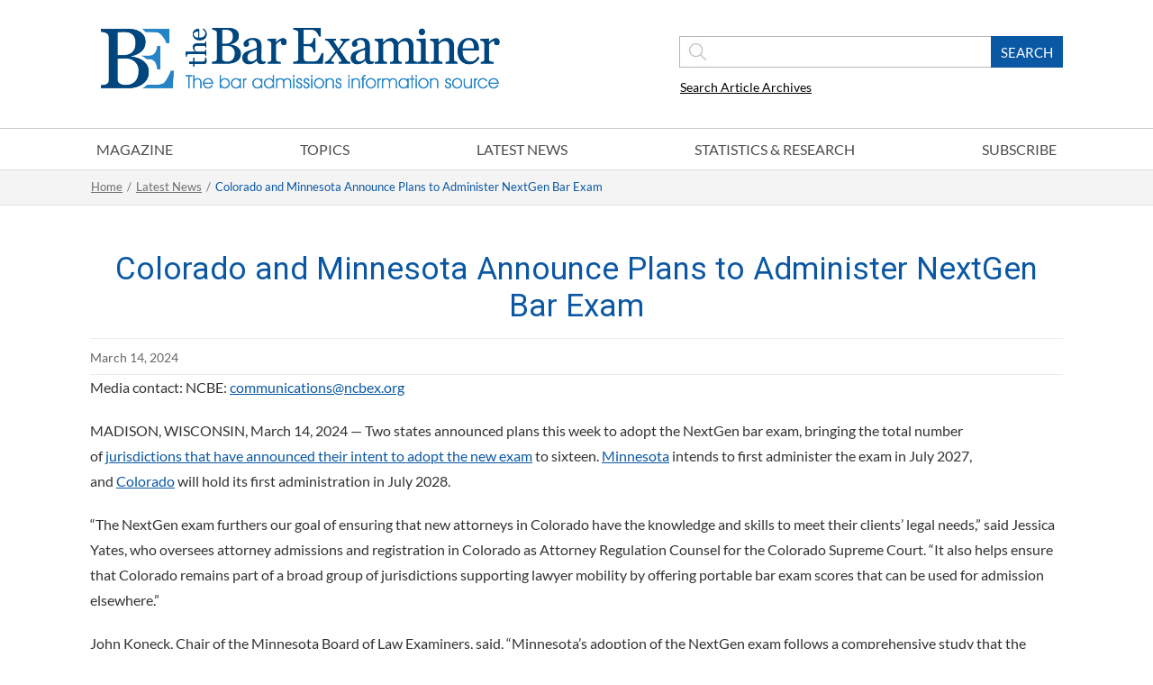

--- FILE ---
content_type: text/css
request_url: https://thebarexaminer.ncbex.org/wp-content/plugins/logo-and-address-widget-with-schema//css/laawws-custom.css?ver=7eca74c41fd48e02ea7cd4d30a213f11
body_size: 335
content:
.clearfix:after {
  visibility: hidden;
  display: block;
  font-size: 0;
  content: " ";
  clear: both;
  height: 0;
}
.clearfix { display: inline-block; }
/* start commented backslash hack \*/
* html .clearfix { height: 1%; }
.clearfix { display: block; }
/* close commented backslash hack */

.wsx-ft-clsFooterlogo,
.laawws-btm-address {
   margin-bottom: 10px;
}

.style3.wsx-ft-address {
	float: left;
	margin-bottom: 10px;
}

.wsx-ft-address,
.wsx-ft-phone,
.wsx-ft-fax,
.wsx-ft-email {
    display: block;
    margin-bottom: 10px;
}

.wsx-ft-office-location .fa {
    float: left;
    font-size: 16px;
    margin-top: 5px;
    margin-right: 10px;
}

.wsx-ft-office-location i {
    margin-right: 5px;
}

.wsx-ft-email a, .wsx-ft-phone a {
  text-decoration: underline!important;
}

.wsx-ft-email a:hover, .wsx-ft-phone a:hover {
  text-decoration: none!important;
}

small.laawws-small {
    color: #888;
    display: inline-block;
    margin-top: 6px;
}
.wsx-ft-clsFooterlogo > a {
    display: block;
    overflow: hidden;
}

.laawws-btm-line {
    margin: 30px 0 20px;
}

.wsx-ft-email .fa,
.wsx-ft-phone .fa,
.wsx-ft-fax .fa {
    margin-right: 5px;
}

.laawws-open-hrs {
  margin-top: 30px;
}

.laawws-day-label {
    float: left;
    width: 40px;
}

.laawws-open-hrs .clearfix {
  margin-bottom: 5px;
}

.laawws-address-line1,
.laawws-address-line2 {
    display: block;
}

.laawws-open-hrs-mon,
.laawws-open-hrs-tue,
.laawws-open-hrs-wed,
.laawws-open-hrs-thu,
.laawws-open-hrs-fri,
.laawws-open-hrs-sun2,
.laawws-open-hrs-sun,
.laawws-open-hrs-monfri {
    margin-right: 20px;
}

.laawws-date-left {
    float: left;
    width: 65px;
}

.laawws-open-hrs-monfri {
  margin-right: 3px;
}
.laawws-date-left.mon-fri {
    width: 85px;
}

.laawws-day-label.mon-fri {
    width: 75px;
}

.wsx-ft-clsFooterlogo img {
    height: auto;
    max-width: 250px;
}
.laawws-date-left > label {
    display: inline-block;
    margin-top: 5px;
}
.laawws-date-left > input[type="checkbox"] {
    display: inline-block;
    margin-top: 5px!important;
}
.wsx-ft-office-location {
    min-width: 250px;
}
.laawws-mon-fri-time-wrap {
    width: 250px;
}
.laawws_address_fawesome_wrap,
.laawws_address_custom_image_wrap {
  display: block;
  margin: 10px 0;
}

--- FILE ---
content_type: text/css
request_url: https://thebarexaminer.ncbex.org/wp-content/themes/NCBE/style.css?ver=4.25.2
body_size: 1242
content:
/*
Theme Name: National Conference of Bar Examiners
Author: Webstix
Template: Divi
*/

@import url("../Divi/style.css");
@import url("css/editor-style.css");
@import url("css/custom.css");
@import url("css/custom_responsive.css");


/*default styles starts here*/
.btn,
.txtupper,
.uppertxt {
    text-transform: uppercase
}

* {
    margin: 0;
    padding: 0
}

.space {
    padding: 15px
}

.ver-space {
    padding: 15px 0
}

.hor-space {
    padding: 0 15px
}

.top-space {
    padding-top: 15px
}

.bot-space {
    padding-bottom: 15px
}

.mspace {
    margin: 15px
}

.ver-mspace {
    margin: 15px 0
}

.hor-mspace {
    margin: 0 15px
}

.top-mspace {
    margin-top: 15px
}

.bot-mspace {
    margin-bottom: 15px
}

.top-big-mspace {
    margin-top: 25px
}

.bot-big-mspace {
    margin-bottom: 25px
}

.nopad {
    padding: 0!important
}

.nomar {
    margin: 0!important
}

.nobor {
    border: none!important
}

.alignc,
.txtcenter {
    text-align: center
}

.alignl,
.txtleft {
    text-align: left
}

.alignr,
.txtright {
    text-align: right
}

.et_pb_section {
    padding:13px 0!important
}

.et_pb_fullwidth_section {
    padding: 0!important
}

h1 {
    font-size: 42px
}

h2 {
    font-size: 30px;
	color: #0a57a3 !important;
}

h3 {
    font-size:20px;
	padding:10px 0;
	color:#333333 !important;
}

h4 {
    font-size:19px;
	color: #0a57a3;
	font-style:normal;
}

h5 {
    font-size: 18px
}

h6,
p, li {
    font-size: 16px
}
ol,
ul, #left-area ul, #left-area ol {
    padding-left: 25px;
    padding-bottom: 25px;
    margin-left: 15px;
	padding-top:10px;
}
ol li {
    list-style: decimal;
}

ul li {
    list-style: disc
}

a, .et_pb_widget a {
    text-decoration: underline;
}

.et_pb_widget li a:hover,
a:hover, .et_pb_widget a:hover {
    text-decoration: none!important
}

p {
    font-weight: 400;
    padding-bottom: 20px;
    line-height: 25px;
}

hr {
    color: #c2c2c2;
    border-right: none;
    border-left: none;
    border-top: 1px solid #ccc
}

img.alignright {
    margin: 0 0 25px 25px;
    position: relative;
    top:10px
}

img.alignleft {
    margin: 0 25px 25px 0;
    position: relative;
    top:10px
}

.none {
    display: none
}

.block {
    display: block
}

.btn,
.in-block {
    display: inline-block
}

.btn, .gform_button {
    background: #394556;
    text-decoration: none;
    color: #fff !important;
	font-size:13px;
	text-transform:uppercase;
	text-decoration:none !important;
	display:inline-block;
	border-radius: 2px;
    text-align: center;
    font-weight:400;
    padding: 7px 13px 9px 13px;
	line-height:18px;
}

.btn-small {
    padding: 0 10px;
    line-height: 30px;
    height: 30px;
    font-size: 15px
}

.btn-big {
    padding: 0 25px;
    line-height: 45px;
    height: 45px;
    font-size: 18px
}

.btn:hover {
    background: #0a57a3;
    color: #fff !important;
}

.btn-black {
    background: #000
}

.btn-brown {
    background: brown
}

.btn-orange {
    background:#e75323;
	font-size:16px;
	padding:12px 16px;
	line-height:normal;
	text-decoration:none !important;
}

.italic-txt {
    font-style: italic
}

.block>td,
td {
    border: 1px solid #ccc;
    padding: 10px
}

.box {
    padding: 15px;
    min-height: 150px
}

.box-default {
    background: #ccc;
    color: #333
}

.box-primary {
    background: #A31720;
    color: #fff
}
.et_header_style_centered #top-menu > li > a{
	font-weight:normal;
}

  .wpDataTablesWrapper table.wpDataTable > thead > tr > th{
  border-left: 1px solid #eee ;
  border-right: 0px solid #eee !important;
  border-bottom: 0px solid #eee !important;
  border-top: 0px solid #eee !important;
  }
  .Test {
    border: 0px !important;
    }

.clsDefaultArea {
    background: #fff;
    border: 1px solid #ccc;
    margin: 15px 0;
    padding: 15px;
	color:#000;
}
.clsDefaultArea > p{
	color:#000;
	padding:0;
}
.clsSuccessArea {
    background: #28a745;
    border: 1px solid #1a5e0e;
    margin: 15px 0;
	color:#fff;
    padding: 15px;
}
.clsSuccessArea p{
	color:#fff;
	padding-bottom:0;
}
.clsWarningArea {
    background: #fff3cd;
    border: 1px solid #bb7822;
    margin: 15px 0;
	color:#000;
    padding: 15px;
}
.clsWarningArea p{
	color:#000;
	padding-bottom:0;
}
.clsDangerArea {
    background: #f5c6cb;
    border: 1px solid #bd0000;
    margin: 15px 0;
	color:#000;
    padding: 15px;
}
.clsDangerArea p{
	color:#000;
	padding-bottom:0;
}

@media(min-width:981px){
	a[href^="tel"] {
    pointer-events: none;
    text-decoration: none !important;
	}
}
@media(max-width:767px){
	img.alignright, img.alignleft, img.aligncenter, img.alignnone{
		position:static;
		float:none;
		margin:15px auto !important;
		display:block;
	}
}

/*default styles ends here*/

#gform_wrapper_1 .gform_fields {
    padding: 0;
}
@media(min-width:1200px) and (max-width:1310px){
	#footer-widgets .footer-widget:first-child, #footer-widgets .footer-widget:nth-child(2), #footer-widgets .footer-widget:nth-child(3){
margin-right:10px !important;
}
#footer-widgets .footer-widget:nth-child(2){
width:250px !important;
}
.latest-news-content{
padding:0 !important;
}
}
@media(min-width:1151px) and (max-width:1199px){
	#footer-widgets .footer-widget:first-child, #footer-widgets .footer-widget:nth-child(2), #footer-widgets .footer-widget:nth-child(3){
margin-right:10px !important;
}
#footer-widgets .footer-widget:nth-child(2){
width:220px !important;
}
.latest-news-content{
padding:0 !important;
}
.latest-news-content .post-container{
max-width:77% !important;
}
}
#footer-bottom .container{
	padding:0 !important;
}


--- FILE ---
content_type: text/css
request_url: https://thebarexaminer.ncbex.org/wp-content/et-cache/global/et-divi-customizer-global.min.css?ver=1769187896
body_size: 1524
content:
body,.et_pb_column_1_2 .et_quote_content blockquote cite,.et_pb_column_1_2 .et_link_content a.et_link_main_url,.et_pb_column_1_3 .et_quote_content blockquote cite,.et_pb_column_3_8 .et_quote_content blockquote cite,.et_pb_column_1_4 .et_quote_content blockquote cite,.et_pb_blog_grid .et_quote_content blockquote cite,.et_pb_column_1_3 .et_link_content a.et_link_main_url,.et_pb_column_3_8 .et_link_content a.et_link_main_url,.et_pb_column_1_4 .et_link_content a.et_link_main_url,.et_pb_blog_grid .et_link_content a.et_link_main_url,body .et_pb_bg_layout_light .et_pb_post p,body .et_pb_bg_layout_dark .et_pb_post p{font-size:16px}.et_pb_slide_content,.et_pb_best_value{font-size:18px}body{color:#333333}h1,h2,h3,h4,h5,h6{color:#333333}#et_search_icon:hover,.mobile_menu_bar:before,.mobile_menu_bar:after,.et_toggle_slide_menu:after,.et-social-icon a:hover,.et_pb_sum,.et_pb_pricing li a,.et_pb_pricing_table_button,.et_overlay:before,.entry-summary p.price ins,.et_pb_member_social_links a:hover,.et_pb_widget li a:hover,.et_pb_filterable_portfolio .et_pb_portfolio_filters li a.active,.et_pb_filterable_portfolio .et_pb_portofolio_pagination ul li a.active,.et_pb_gallery .et_pb_gallery_pagination ul li a.active,.wp-pagenavi span.current,.wp-pagenavi a:hover,.nav-single a,.tagged_as a,.posted_in a{color:#0a58a3}.et_pb_contact_submit,.et_password_protected_form .et_submit_button,.et_pb_bg_layout_light .et_pb_newsletter_button,.comment-reply-link,.form-submit .et_pb_button,.et_pb_bg_layout_light .et_pb_promo_button,.et_pb_bg_layout_light .et_pb_more_button,.et_pb_contact p input[type="checkbox"]:checked+label i:before,.et_pb_bg_layout_light.et_pb_module.et_pb_button{color:#0a58a3}.footer-widget h4{color:#0a58a3}.et-search-form,.nav li ul,.et_mobile_menu,.footer-widget li:before,.et_pb_pricing li:before,blockquote{border-color:#0a58a3}.et_pb_counter_amount,.et_pb_featured_table .et_pb_pricing_heading,.et_quote_content,.et_link_content,.et_audio_content,.et_pb_post_slider.et_pb_bg_layout_dark,.et_slide_in_menu_container,.et_pb_contact p input[type="radio"]:checked+label i:before{background-color:#0a58a3}a{color:#0a58a3}.et_secondary_nav_enabled #page-container #top-header{background-color:#0a58a3!important}#et-secondary-nav li ul{background-color:#0a58a3}.et_header_style_centered .mobile_nav .select_page,.et_header_style_split .mobile_nav .select_page,.et_nav_text_color_light #top-menu>li>a,.et_nav_text_color_dark #top-menu>li>a,#top-menu a,.et_mobile_menu li a,.et_nav_text_color_light .et_mobile_menu li a,.et_nav_text_color_dark .et_mobile_menu li a,#et_search_icon:before,.et_search_form_container input,span.et_close_search_field:after,#et-top-navigation .et-cart-info{color:#4d4d4f}.et_search_form_container input::-moz-placeholder{color:#4d4d4f}.et_search_form_container input::-webkit-input-placeholder{color:#4d4d4f}.et_search_form_container input:-ms-input-placeholder{color:#4d4d4f}#main-header .nav li ul a{color:#666666}#top-menu li a{font-size:16px}body.et_vertical_nav .container.et_search_form_container .et-search-form input{font-size:16px!important}#top-menu li a,.et_search_form_container input{font-weight:normal;font-style:normal;text-transform:uppercase;text-decoration:none}.et_search_form_container input::-moz-placeholder{font-weight:normal;font-style:normal;text-transform:uppercase;text-decoration:none}.et_search_form_container input::-webkit-input-placeholder{font-weight:normal;font-style:normal;text-transform:uppercase;text-decoration:none}.et_search_form_container input:-ms-input-placeholder{font-weight:normal;font-style:normal;text-transform:uppercase;text-decoration:none}#top-menu li.current-menu-ancestor>a,#top-menu li.current-menu-item>a,#top-menu li.current_page_item>a{color:#0a58a3}#main-footer{background-color:#ffffff}#main-footer .footer-widget h4,#main-footer .widget_block h1,#main-footer .widget_block h2,#main-footer .widget_block h3,#main-footer .widget_block h4,#main-footer .widget_block h5,#main-footer .widget_block h6{color:#0a58a3}.footer-widget li:before{border-color:#0a58a3}.footer-widget .et_pb_widget div,.footer-widget .et_pb_widget ul,.footer-widget .et_pb_widget ol,.footer-widget .et_pb_widget label{line-height:1.7em}#footer-widgets .footer-widget li:before{top:10.6px}#et-footer-nav .bottom-nav li.current-menu-item a{color:#0a58a3}body .et_pb_button{font-size:16px;background-color:#394456;border-width:0px!important;font-weight:normal;font-style:normal;text-transform:uppercase;text-decoration:none;}body.et_pb_button_helper_class .et_pb_button,body.et_pb_button_helper_class .et_pb_module.et_pb_button{color:#ffffff}body .et_pb_button:after{font-size:25.6px}body .et_pb_bg_layout_light.et_pb_button:hover,body .et_pb_bg_layout_light .et_pb_button:hover,body .et_pb_button:hover{color:#ffffff!important;background-color:#0a58a3}@media only screen and (min-width:981px){.et_header_style_centered #logo{max-height:88%}.et_pb_svg_logo.et_header_style_centered #logo{height:88%}.et_header_style_centered.et_hide_primary_logo #main-header:not(.et-fixed-header) .logo_container,.et_header_style_centered.et_hide_fixed_logo #main-header.et-fixed-header .logo_container{height:11.88px}.et_fixed_nav #page-container .et-fixed-header#top-header{background-color:#0a58a3!important}.et_fixed_nav #page-container .et-fixed-header#top-header #et-secondary-nav li ul{background-color:#0a58a3}.et-fixed-header #top-menu a,.et-fixed-header #et_search_icon:before,.et-fixed-header #et_top_search .et-search-form input,.et-fixed-header .et_search_form_container input,.et-fixed-header .et_close_search_field:after,.et-fixed-header #et-top-navigation .et-cart-info{color:#4d4d4f!important}.et-fixed-header .et_search_form_container input::-moz-placeholder{color:#4d4d4f!important}.et-fixed-header .et_search_form_container input::-webkit-input-placeholder{color:#4d4d4f!important}.et-fixed-header .et_search_form_container input:-ms-input-placeholder{color:#4d4d4f!important}.et-fixed-header #top-menu li.current-menu-ancestor>a,.et-fixed-header #top-menu li.current-menu-item>a,.et-fixed-header #top-menu li.current_page_item>a{color:#0a58a3!important}}@media only screen and (min-width:1350px){.et_pb_row{padding:27px 0}.et_pb_section{padding:54px 0}.single.et_pb_pagebuilder_layout.et_full_width_page .et_post_meta_wrapper{padding-top:81px}.et_pb_fullwidth_section{padding:0}}	h1,h2,h3,h4,h5,h6{font-family:'Lato',Helvetica,Arial,Lucida,sans-serif}body,input,textarea,select{font-family:'Lato',Helvetica,Arial,Lucida,sans-serif}#main-header,#et-top-navigation{font-family:'Lato',Helvetica,Arial,Lucida,sans-serif}#top-header .container{font-family:'Lato',Helvetica,Arial,Lucida,sans-serif}.clsNotes{border-top:1px solid #eee;padding-top:25px;margin-top:25px}.clsInsidePage .main_title,.clsInsidePage .entry-title,#left-area h1,#post-187 h1{text-align:center}.zcwf_lblTopBottom{color:#000000!important;font-size:14px!important;font-family:"Open Sans"!important}.zcwf_lblTopBottom .zcwf_button{font-size:14px;background-color:#0a57a3;color:#ffffff!important;border:1px solid #c0c6cc;padding:12px 30px!important;border-radius:4px;cursor:pointer;max-width:150px;overflow:hidden;text-overflow:ellipsis;white-space:nowrap}.zcwf_lblTopBottom .zcwf_button:hover{font-size:14px;background-color:#000000;color:#ffffff!important;border:1px solid #c0c6cc;padding:12px 30px;border-radius:4px;cursor:pointer;max-width:150px;overflow:hidden;text-overflow:ellipsis;white-space:nowrap}#formsubmit{font-size:14px;background-color:#0a57a3;color:#FFF;border:1px solid #c0c6cc;padding:12px 30px;border-radius:4px;cursor:pointer;max-width:150px;overflow:hidden;text-overflow:ellipsis;white-space:nowrap}#formsubmit:hover{font-size:14px;background-color:#000000;color:#FFF;border:1px solid #c0c6cc;padding:12px 30px;border-radius:4px;cursor:pointer;max-width:150px;overflow:hidden;text-overflow:ellipsis;white-space:nowrap}

--- FILE ---
content_type: text/css
request_url: https://thebarexaminer.ncbex.org/wp-content/themes/NCBE/css/editor-style.css
body_size: 636
content:
.quote-style{
    padding:40px 25px;
    float: left;
	margin-right:35px;
    max-width: 320px;
	background-image:url(../images/top_quote.jpg), url(../images/bot_quote.jpg);
	background-repeat:no-repeat, no-repeat;
	background-position:top left, bottom right;
	border:none;
	font-weight:20px;
	font-weight:normal;
	text-align:center;
	text-transform:none;
	color:#0a57a3;
	display:block;
}
.quote-style p{
	font-weight:20px;
	font-weight:normal;
	text-align:center;
	text-transform:none;
	color:#0a57a3;
}
.bluebox{
    background: #0a57a3 !important;
	box-shadow:none !important;
    font-size: 20px;
    color: #fff !important;
    line-height: 34px;
	padding:10px 15px;
    margin:15px 0 25px 0;
	font-size: 22px;
    color: #fff !important;
	line-height: 34px;
	display:block;
	text-shadow:none;
}
.bluebox{
    background: #0a57a3 !important;
	box-shadow:none !important;
    font-size: 20px;
    color: #fff !important;
    line-height: 34px;
	padding:10px 15px;
    margin:15px 0 25px 0;
	font-size: 22px;
    color: #fff !important;
	line-height: 34px;
	display:block;
	text-shadow:none;
}
.graybox{
    background: #eee !important;
	box-shadow:none !important;
    font-size: 20px;
    color: #333 !important;
    line-height: 34px;
	padding:10px 15px;
    margin:15px 0 25px 0;
	font-size: 22px;
	line-height: 34px;
	display:block;
	text-shadow:none;
}
.bluebox p{
	font-size: 20px;
    color: #fff !important;
	line-height: 34px;
	text-shadow:none;
}
.button{
	background: #394556;
    text-decoration: none;
    color: #fff !important;
	font-size:13px;
	text-transform:uppercase;
	text-decoration:none !important;
	display:inline-block;
	border-radius: 2px;
    text-align: center;
    font-weight:400;
    padding: 7px 13px 9px 13px;
	line-height:18px;
}
.big_button{
	background: #394556;
    text-decoration: none;
    color: #fff !important;
	text-transform:uppercase;
	text-decoration:none !important;
	display:inline-block;
	border-radius: 2px;
    text-align: center;
    font-weight:400;
	padding: 0 25px;
    line-height: 45px;
    height: 45px;
    font-size: 18px
}
.button:hover, .big_button:hover, .orange_button:hover {
    background: #0a57a3;
    color: #fff !important;
}
.orange_button {
    background:#e75323;
	font-size:16px;
	padding:12px 16px;
	line-height:normal;
	text-decoration:none !important;
	color: #fff !important;
	text-transform:uppercase;
	text-decoration:none !important;
	display:inline-block;
	border-radius: 2px;
    text-align: center;
    font-weight:400;
}
.Default_box {
    background: #fff;
    border: 1px solid #ccc;
    margin: 15px 0;
    padding: 15px;
	color:#000;
	display:block;
}
.Default_box > p{
	color:#000;
	padding:0;
}
.Green_box {
    background: #28a745;
    border: 1px solid #1a5e0e;
    margin: 15px 0;
	color:#fff;
	display:block;
    padding: 15px;
}
.Green_box p{
	color:#fff;
	padding-bottom:0;
}
.Orange_box {
    background: #fff3cd;
    border: 1px solid #bb7822;
    margin: 15px 0;
	color:#000;
    padding: 15px;
	display:block;
}
.Orange_box p{
	color:#000;
	padding-bottom:0;
}
.Red_box {
    background: #f5c6cb;
    border: 1px solid #bd0000;
    margin: 15px 0;
	color:#000;
	display:block;
    padding: 15px;
}
.Red_box p{
	color:#000;
	padding-bottom:0;
}

.Author{
	border-top: 1px solid #ebebeb;
	border-bottom: 1px solid #ebebeb;
	display:block;
	line-height:normal;
	padding:8px 0;
	color:#0a58a3;
	font-size:15px;
	margin:10px 0;
}
.Notes_style{
	border-top: 1px solid #ebebeb;
	border-bottom: 1px solid #ebebeb;
	display:block;
	line-height:normal;
	padding:8px 0;
	color:#333;
	font-size:15px;
	margin:10px 0;
}
.Super_script{
	vertical-align: super;
	font-size: 60%;
	font-weight:bold;
}
.foot_notes{
	font-size:13px;
	line-height:20px;
	margin:10px 0;
	display:block;
}
.verticalspace{
	margin:15px 0;
}
.topspace{
	margin-top:15px;
}
.bottomspace{
	margin-bottom:15px;
}
.figure_notes{
	border-top: 1px solid #ebebeb;
	border-bottom: 1px solid #ebebeb;
	display:block;
	line-height:normal;
	padding:5px 0;
	color:#333;
	font-size:15px;
	margin:0;
}
.Image_Border{
	display:block;
	margin: 20px 0;
}
.Image_Border img{
	display:block;
	max-width: 100%;
	border: 1px solid #eee;
	padding:10px;
	max-height: 500px;
	width: auto;
}
.image_caption{
	font-size:13px;
	font-weight:bold;
	display:block;
	line-height:18px !important;
	color:#333;
	text-align:left;
}

--- FILE ---
content_type: text/css
request_url: https://thebarexaminer.ncbex.org/wp-content/themes/NCBE/css/custom.css
body_size: 14010
content:
left-area .post-meta a, a{
	text-decoration:underline;
}
.home .main_title{
	display:none;
}
.clsTopHeader{
	height:143px;
	border-bottom:1px solid #cccccc;
	-webkit-transition:all .4s linear;
	transition:all .4s linear;
}
.et-fixed-header .clsTopHeader{
	height:103px;
}
.logo_container{
	float:left;
	margin-top:15px;
}
.clsTopSearch{
	float:right;
	margin-top:40px;
	text-align:left;
	-webkit-transition:all .4s linear;
	transition:all .4s linear;
}
.et-fixed-header .clsTopSearch{
	margin-top:15px;
}
header #s{
	width: 350px;
	height: 35px;
	position: relative;
	left: 4px;
	border: 1px solid #b7b7b7;
	background: #fff url(../images/search_icon.jpg) no-repeat left center;
	padding: 0 0 0 37px;
	color: #999;
	top: -1px;
}
.screen-reader-text{
	display:none;
}
header #searchsubmit, a.small-button{
	height:35px;
	width:80px;
	text-align:center;
	color:#fff !important;
	font-size:15px;
	font-weight:normal;
	text-transform:uppercase;
	background:#0a58a3;
	border:none;
	position: relative;
	top: 0px;
}
/* Ensure form elements are stacked vertically */
/* Apply consistent styling to all input fields within the search form */
.pdf-searchform input[type="text"],
.pdf-searchform select {
    width: 100%;
    padding: 8px;
    font-size: 14px;
    border: 1px solid #ccc;
    border-radius: 4px;
    background-color: #f9f9f9;
    box-sizing: border-box;
    margin-bottom: 10px;
}

/* Placeholder text styling */
.pdf-searchform input[type="text"]::placeholder {
    color: #888;
    font-style: italic;
}

/* Focus state for input fields */
.pdf-searchform input[type="text"]:focus,
.pdf-searchform select:focus {
    border-color: #0073e6;
    outline: none;
    background-color: #fff;
}

.pdf-searchform {
    display: flex;
    flex-direction: column;
    height: 100%;
}

/* Style for the buttons container */
.ncf-button-group {
    display: flex;
    gap: 10px;
    margin-top: auto; /* Pushes the buttons to the bottom */
}

/* Style for individual buttons */
.ncf-button-group input[type="submit"],
.ncf-button-group input[type="reset"] {
    padding: 8px 16px;
    margin-top: 10px;
    padding: 6px 12px;
    cursor: pointer;
	height:35px;
	width:80px;
	text-align:center;
	color:#fff !important;
	font-size:15px;
	font-weight:normal;
	text-transform:uppercase;
	background:#0a58a3;
    transition: background-color 0.2s ease;
}

/* Hover effect for buttons */
.ncf-button-group input[type="submit"]:hover,
.ncf-button-group input[type="reset"]:hover {
    background-color: #e0e0e0;
}


/*This is the styling for the sidebar search reset button
.ncf-reset-button input[type="reset"] {
	margin-top: 10px;
    padding: 6px 12px;
    cursor: pointer;
	height:35px;
	width:80px;
	text-align:center;
	color:#fff !important;
	font-size:15px;
	font-weight:normal;
	text-transform:uppercase;
	background:#0a58a3;
	position: relative;
	border:none;
	top: 0px;
}
This is the styling for the sidebar search submit button
#searchsubmit {
	height:35px;
	width:80px;
	text-align:center;
	color:#fff !important;
	font-size:15px;
	font-weight:normal;
	text-transform:uppercase;
	background:#0a58a3;
	position: relative;
	border:none;
	top: 0px;
}
*/
a.small-button {
    width: auto;
    display: inline-block;
    height: auto;
    text-decoration: none;
    box-shadow: none;
    text-shadow: none;
    border-radius: 0;
}
a.small-button:hover{
	background:#4c4c4e !important;
	color:#fff !important;
}
.clsTopSearch a{
	color:#000;
	font-size:14px;
	display:inline-block;
	margin-top:10px;
	margin-left:5px;
}
.et_header_style_centered #logo{
	max-height:100% !important;
}
#top-menu{
	margin:0 !important;
	padding:0 !important;
}
#top-menu-nav{
	width:100%;
}
#top-menu > li{
	/* This padding controls the spacing of the main menu items. Change 69px to 50px when adding Blog back in */
	padding:0 69px;
}
#top-menu > li > a{
	padding:0 !important;
	line-height:45px;
	color:#4d4d4f;
	position:relative;
	font-weight:600;
}
#top-menu > li > a::after{
	height:2px;
	background:#0a57a3;
	content:"";
	position:absolute;
	bottom:0;
	left:0;
	right:0;
	margin:0 auto;
	width:100%;
	display:none;
}
#top-menu > li > a:hover{
	opacity:1 !important;
	color:#333;
}
#top-menu > li > a:hover::after, #top-menu > li.current-page-ancestor > a::after{
	display:block;
}
#top-menu > li:first-child{
	padding-left:0;
}
#top-menu > li:last-child{
	padding-right:0;
}
#main-content {
    background-color: #eeeeee;
}
#main-content .container {
    padding-top: 20px !important;
}
.clsPostStyle1 h4{
	line-height: 20px;
	font-style:normal;
}
.clsPostStyle1 h4 a, .clsPostStyle1 h4{
	color:#0a57a3;
	font-size:20px;
	text-decoration:none;
	font-style:normal;
	font-weight:600;
	line-height:normal;
}
.clsPostStyle1 h4:hover a{
	color:#666 !important;
}
.clsPostStyle1{
	background:#fff;
	padding:0 15px 23px 15px;
	border-top:4px solid #0a57a3;
	margin-bottom:25px;
	font-style:normal;
}
.clsPostStyle1 > div{
	margin:0 -15px;
}
.clsRecentArticles, .clsLatestNews{
	padding:15px 13px 20px;
	border-top:4px solid #0a57a3;
	background:#fff;
	overflow: hidden;
	font-style:normal;
}
.clsSmallTitle{
	font-size:20px;
	font-weight:800;
	color:#222;
	padding-top:10px !important;
	text-transform:uppercase;
	font-style:normal;
}
.clsRecentArticles .clsSmallTitle, .clsLatestNews .clsSmallTitle{
	padding:0 0 15px 4px;
	border-bottom:2px solid #d7d7d7;
}
.clsRecentArticles #custom_html-8{
	float:none;
	width:100%;
}
.clsRecentArticles #custom_html-8 .custom-html-widget{
	font-size: 20px;
	font-weight: 800;
	color: #222;
	padding:10px 0 15px;
	text-transform: uppercase;
	border-bottom: 2px solid #d7d7d7;
	font-style:normal;
}
.clsRecentArticles ul, .clsLatestNews ul{
	margin:0 !important;
	padding:0 !important;
}
.clsRecentArticles ul li, .clsLatestNews ul li{
	list-style:none;
	margin: 2px 0 0 0;
	padding-bottom: 8px;
	border-bottom: 1px solid #d7d7d7;
	padding-top: 8px;
}
.clsLatestNews ul li:last-child{
	border-bottom:none;
}
.clsLatestNews > p {
    margin-left: -13px;
    margin-right: -13px;
}
.clsRecentArticles ul li a, .clsFeaturedListing ul li a{
	font-weight:600;
	font-size:18px;
	font-style:normal;
	text-decoration:none;
	color: #0a57a3;
}
.clsRecentArticles h3{
font-size: 20px;
font-weight: 800;
font-style: normal;
color: #222;
padding-top: 10px !important;
text-transform: uppercase;
padding: 0 0 15px 4px;
border-bottom: 2px solid #d7d7d7;
}

.clsFeaturedPost{
	background:#fff;
}
.clsImageWrapper{
	line-height:0;
	border-top:4px solid #0a57a3;
}
.clsShortContent{
	padding:10px 25px 10px 25px;

}
.clsFeaturedPost h3 {
    font-size: 24px;
    font-weight: normal;
    color: #ffffff !important;
    background: #0a57a3;
    padding: 14px 20px;
    line-height: normal;
	font-style: normal;
}
.clsFeaturedPost h3 a{
	text-decoration:none;
	font-style:normal;
}
.clsLatestNews{
	padding-top:0;
	padding-bottom:20px;
}
.clsLatestNews > div{
	margin:0 -13px;
	line-height:0;
	padding-bottom:13px;
}
.clsLatestNews ul li{
	padding-bottom:13px;
}
.clsLatestNews ul li p{
	line-height:24px;
}
.clsFeaturedListing{
	background:#fff;
	padding:37px 55px 25px 55px;
	border-top:4px solid #0a57a3;
	margin-bottom:20px;
}
.clsFeaturedListing ul{
	overflow:hidden;
	margin:0 !important;
	padding:0 !important;
}
.clsFeaturedListing ul li{
	list-style:none;
	float:left;
	width:283px;
	margin-right:60px;
}
.clsFeaturedListing ul li:last-child{
	margin-right:0;
}
.clsFeaturedListing ul li{
	position:relative;
}
.clsFeaturedListing ul li a{
	color:#0a57a3;
	line-height:27px;
}
.clsFeaturedListing ul li .clsCategorySticky{
	position:absolute;
	background:#0a57a3;
	line-height:34px;
	padding:0 15px;
	color:#fff;
	font-weight:800;
	text-transform:uppercase;
	width:100%;
	top:0;
	left:0;
}
.clsExaminerBook {
    overflow: hidden;
	background: #0a57a3;
	padding:27px 0;
}
.clsBookImg{
    float: left;
	margin-left:44px;
}
.clsBookImg img {
    max-width: 252px;
}
.clsBookContent{
	float:left;
	margin-left:40px;
	max-width:720px;
	color:#fff;
}
.clsBookContent h4 {
    color: #fff;
    font-weight: 800;
    text-transform: uppercase;
    padding-bottom:23px;
	font-style:normal;
}
.clsBookContent ul{
	margin:0 !important;
	padding:0 !important;
	overflow:hidden;
}
.clsBookContent ul li{
	list-style:none;
	padding:0 0 15px 25px;
	position:relative;
	line-height:22px;
	float: left;
	width:100%;
}
.clsBookContent ul li::before{
	width:7px;
	height:7px;
	background:#aeaeae;
	content:"";
	position:absolute;
	left:0;
	top:10px;
}
.clsBookContent ul li a:hover{
	text-decoration:underline !important;
}
.clsBookImg p {
    padding: 0;
    text-align: center;
    color:rgba(255,255,255,0.8);
	font-size:16px;
}
.clsOtherBlogPosts{
	margin-top:50px !important;
}
.clsOtherBlogPosts ul li{
	list-style:none;
	background:#394556;
	margin-bottom:60px;
}
.clsOtherBlogPosts ul li img{
	width:100%;
	height: auto;
}
.clsOtherBlogPosts ul{
	margin:0 !important;
	padding:0 !important;
}
.clsImageHolder{
	line-height:0;
	overflow:hidden;
	position:relative;
}
.clsImageHolder img {
	display:block;
	position:relative;
	-webkit-transition:all .4s linear;
	transition:all .4s linear;
}
.clsOtherBlogPosts li:hover .clsImageHolder img {
	-ms-transform:scale(1.2);
	-webkit-transform:scale(1.2);
	transform:scale(1.2);
}
.clsOtherBlogPosts ul li:nth-child(3n+1){
	clear:left;
}
.clsOtherBlogPosts ul li:nth-child(3n){
	margin-right:0;
}
.clsBlogShortContent{
	color:#fff;
	padding:15px;
}
.clsBlogShortContent h5{
	font-weight:bold;
	padding:5px 0;
	font-size:18px;
	color:#fff;
}
.clsBlogShortContent h5 a{
	text-decoration:none;
}
.clsBlogShortContent p{
	color:#fff;
}
.clsNoMargin.et_pb_section, .clsNoMargin .et_pb_row{
	padding-bottom:0 !important;
}
#main-footer {
    border-top: 1px solid #e1e1e1;
	position:relative;
	background: #fff !important;
}
#main-footer::before{
	height:4px;
	background:#0a57a3;
	width:80%;
	max-width:1080px;
	position:absolute;
	left:0;
	right:0;
	margin:0 auto;
	content:"";
	top:-2px;
}
#footer-widgets{
	padding-top:40px;
}
#footer-widgets .title{
	font-size: 22px;
	color: #333333 !important;
	padding-bottom:18px;
	font-style:normal;
}
#menu-quick-links{
	margin:0 !important;
	padding:0 !important;
}
#menu-quick-links li{
	position:relative;
	padding-left:18px !important;
	padding-bottom: 4px !important;
}
#menu-quick-links li::before{
	display:none;
}
#menu-quick-links li::after{
	content:"5";
	font-family:etmodules;
	position:absolute;
	left:-6px;
	top:0;
	font-size:16px;
	color:#333;
}
footer #menu-quick-links li a{
	font-size:15px;
	color:#333 !important;
	text-decoration:underline !important;
}
footer #menu-quick-links li a:hover{
	text-decoration:none !important;
}
#footer-widgets .footer-widget{
	width:360px;
}
#footer-widgets .footer-widget:first-child{
	width:280px;
}
#footer-widgets .footer-widget:last-child{
	width:300px;
	float:right;
	margin-right:0;
	margin-top:-20px;
}
#footer-widgets .footer-widget:last-child p{
	padding-bottom:0;
}
footer p{
	color:#333;
}
.clsWebsite {
    display: inline-block;
    padding: 5px 0 5px 25px;
    color: #333 !important;
	background:url(../images/globe_icon.jpg) no-repeat left center;
	font-size:15px;
}
.clsAddress{
	padding: 5px 0 5px 25px;
    color: #333 !important;
	background:url(../images/location_icon.jpg) no-repeat left top 10px;
	font-size:15px;
	margin-top:10px;
}
#footer-bottom{
	padding:10px 0 8px 0;
	background:#394556;
}
#footer-info {
    color: #fff !important;
    font-size: 13px;
    font-weight: 400;
    padding: 0;
    text-align: center;
	float:none;
}
.website_design_by {
    color: #fff;
    float: right;
    font-size: 13px;
    font-weight: 400;
    position: relative;
    top: -3px;
}
#footer-info span {
    margin-right:4px;
}
#footer-info a {
    background: url("../images/footer_sep.jpg") no-repeat scroll left top 3px;
    color: #fff !important;
    font-size: 13px;
    font-weight: 400;
    margin: 0;
	text-decoration:underline;
    padding: 0 5px 0 7px;
}
#footer-info a:hover{
	text-decoration:none;
}
.website_design_by img {
    margin-left: 5px;
    position: relative;
    top: 8px;
}

#main-content{
	padding-top: 0px;
}
.clsInsidePage #main-content{
	background:#fff;
	padding-top:30px;
	padding-bottom:20px;
}
#main-content .container::before{
	display:none;
}
.breadcrumb-cont {
    min-height: 40px;
    background: #f4f4f4;
    border-bottom: 1px solid #e3e3e3;
    color: #0a57a3;
    font-size: 13px;
    padding-top: 6px;
	text-transform: none;
}
.breadcrumb-cont a{
	color: #707070;
}
.breadcrumb-cont a.breadcrumb-tax-name {
    text-transform: capitalize;
}
.breadcrumb-cont a, .breadcrumb-cont span {
	margin:0 1px;
}
.clsInsidePage .main_title, .clsInsidePage .entry-title, #left-area h1, #post-187 h1{
	font-size:35px;
	line-height:normal;
	color:#0a57a3;
	font-weight:normal;
	font-family: roboto;
	margin-bottom:5px;
}
#left-area .Clsfullsearch h1{
	line-height:normal;
	color:#0a57a3 !important;
}
.term-statistics h3.entry-title{
	font-size:28px;
	padding-top: 25px;
	margin-bottom: 0;
}
.post-meta {
    height: 41px;
    border-top: 1px solid #ebebeb;
    border-bottom: 1px solid #ebebeb;
    padding:7px 0px 8px 0 !important;
	color: #666;
	font-size: 15px;
	margin-bottom:30px;
}
.post-meta a{
	color: #666 !important;
}
.et_post_meta_wrapper .post-meta{
	margin-bottom:35px;
}

.single #left-area .post-meta{
	margin-bottom: 0;
}
.single.single-article #left-area .post-meta{
	margin-bottom:15px;
}
.clsFeaturedImage{
	margin-bottom:30px;
}
.clsInsidePage p{
	line-height:28px;
}
.clsInsidePage #main-content h5, .clsAdaSidebar h4{
	font-size:18px;
	color:#0a57a3 !important;
	font-weight:bold;
	margin-bottom: 10px;
}
.clsAdaSidebar h4{
	font-size:18px !important;
	font-weight:bold !important;
	text-transform:capitalize !important;
}
.clsulStyle, .clsInsidePage #left-area ul{
	margin-left:0 !important;
	padding-bottom:18px !important;
	padding-left:20px !important;
	overflow:hidden;
}
.clsulStyle li, .clsInsidePage #left-area ul li{
	list-style:none;
	padding:0 0 0 20px;
	position:relative;
}
.clsulStyle li::before, .clsInsidePage #left-area ul li::before{
	width:7px;
	height:7px;
	background:#aeaeae;
	content:"";
	position:absolute;
	left:0;
	top:10px;
}
.et-box.et-shadow {
    border: none;
    box-shadow: none;
}
.clsBox, .et-box-content, .bluebox {
    background: #0a57a3 !important;
	box-shadow:none !important;
    font-size: 20px;
    color: #fff !important;
    line-height: 34px;
	padding:10px 15px;
	text-shadow:none;
    margin:15px 0 25px 0;
}
.clsBox p, .et-box-content p, .bluebox p{
	font-size: 22px;
    color: #fff !important;
	line-height: 34px;
	text-shadow:none;
}
.lightbluebox{
	background: #d8ecfe !important;
	box-shadow:none !important;
    font-size: 20px;
    line-height: 34px;
	padding:10px 15px;
	text-shadow:none;
	color:#333;
    margin:15px 0 25px 0;
}
.lightbluebox p, .lightbluebox li{
	line-height:27px;
	text-shadow:none;
	color:#333;
}
.clsQuote, .quote-style{
    padding:40px 25px;
    float: left;
	margin-right:35px;
    max-width: 320px;
	margin-top:20px;
	margin-bottom:20px;
	background-image:url(../images/top_quote.jpg), url(../images/bot_quote.jpg);
	background-repeat:no-repeat, no-repeat;
	background-position:top left, bottom right;
	border:none;
	font-weight:20px;
	font-weight:normal;
	text-align:center;
	text-transform:none;
	color:#0a57a3;
}
.clsQuote p, .quote-style p{
	font-weight:20px;
	font-weight:normal;
	text-align:center;
	text-transform:none;
	color:#0a57a3;
}
.wp-caption p.wp-caption-text{
	font-weight:bold;
}
.clsAuthor{
	margin:25px 0;
	padding:25px;
	border-top:1px solid #ebebeb;
	overflow:hidden;
	border-bottom:1px solid #ebebeb;
}
.clsAuthor > div{
	float:left;
	margin-right:18px;
}
.clsAuthor h5{
	padding-top:15px;
}
.clsGrayBox{
	padding:10px 35px 35px 35px;
	background:#f4f4f4;
	border-top:4px solid #0a58a3;
	margin-bottom:30px;
}
.clsGrayBox h4, .ncb-archive-search h4, .clsAdaSidebar h3{
	color:#222222;
	text-transform:uppercase;
	font-size:19px;
	font-weight:600;
	text-align:center;
	font-style:normal;
	padding:8px 0 8px 0;
	line-height:normal;
}
.clsAdaSidebar h3{
	color:#222222 !important;
	font-size:19px !important;
	font-weight:600 !important;
	padding:8px 0 8px 0 !important;
	text-align:left !important;
}
.clsGrayBox p{
	font-size:15px;
	text-align:left;
	color:#333;
}
.clsCustomLi.clsGrayBox h6{
color: #000 !important;
}
.clsGrayBox ul{
	margin:0 !important;
	padding:20px 0 0 0 !important;
}
.clsGrayBox ul li{
	font-size:16px;
	color:#333;
	padding:0 0 5px 20px;
	list-style:none;
	line-height:24px;
	position:relative;
}
.clsGrayBox ul li a{
	color:#0a57a3 !important;
}
.clsGrayBox ul li::before, .clsTagsCloud li::before{
	width:7px;
	height:7px;
	background:#000;
	content:"" !important;
	position:absolute;
	left:0;
	top:10px;
}
.clsBarExaminer{
	padding:30px 18px;
	text-align:center;
	background:#eaeaeb url(../images/examiner_bg.jpg) no-repeat bottom center;
	margin-bottom:30px;
}
.clsBarExaminer h3, .clsSidebarPost h4 {
    color: #0a57a3;
    font-size: 28px;
    font-weight: bold;
	padding:0 0 15px 0;
    text-align: center;
}
.clsBarExaminer p{
	font-weight:bold;
	color:#333333;
	margin-bottom:10px;
	font-size:16px;
	text-align:center;
	line-height:25px;
}
.clsSidebarPost h4{
	text-align:left;
	padding-top:10px;
}
.clsSidebarPost h4 a{
	color: #0a57a3;
	text-decoration:none;
}
.clsSharing ul {
    margin: 0 !important;
    padding: 35px 0 10px 0 !important;
    text-align: center;
}
.clsSharing ul li {
    display: inline-block;
    margin: 0 2px;
}
.clsSharing ul li a{
	display:block;
}
.clsRelatedpost_bottom{
	padding-bottom:30px;
	margin-bottom:30px;
	border-bottom:1px solid #ebebeb;
}
.clsRelatedpost_bottom > h5{
    color: #333333 !important;
    font-size: 24px;
    text-transform: uppercase;
    padding: 5px 0 15px 0;
}
.clsRelatedpost_bottom ul{
	margin:0 !important;
	overflow:hidden;
	padding:0 !important;
}
.clsRelatedpost_bottom ul li{
	float:left;
	width:215px;
	list-style:none;
	margin-right:27px;
}
.clsRelatedpost_bottom ul li:last-child{
	margin-right:0 !important;
}
.clsRelatedpost_bottom ul li h5 a{
	font-size:16px;
}
.clsRelatedpost_bottom ul li h5{
	padding:10px 0;
}
.clsInsidePage #footer-info{
	text-align:center;
	float:none;
}
nav .sub-menu {
    margin-left: 0px;
    background: #0a58a3 !important;
}
#main-header .nav li ul a {
    color: #fff !important;
    
}
#top-menu-nav #top-menu li li a{
	padding:6px;
	text-transform: inherit !important;
}
#top-menu li li{
	padding: 0 !important;
}
.et-fixed-header #top-menu li.current-menu-ancestor li > a{
	color:#fff !important;
}
.clsMainmenu .nav li ul{
	padding-top: 2px;	
}
.clsMainmenu .nav li ul a {
    border-bottom: 1px solid #437bb6;
}
#top-menu > li.current-page-ancestor > a::after{
	display: none;
}
#top-menu .menu-item-has-children > a:first-child::after{
	display: none;
}
.clsMainmenu .nav li li:first-child ul{
	width: 250px !important;
	top: -5px;
	left: 215px;
}
.clsMainmenu #top-menu li li:first-child ul {
    padding: 0px !important;
}

.clsMainmenu #top-menu li li:first-child ul a {
    border: none;
}
#top-menu-nav #top-menu li li a::after{
	position: absolute;
	top:7px;
	right:15px;
	font-family: ETmodules;
	font-size: 16px;
	font-weight: 800;
	content: "^";
	display:none;
	color: #ccc;
}

header #searchsubmit:hover, .ncb-searchresult:hover {
   	background: #4c4c4e !important;
}

.clsNewsLetterSignUp img {
    width: 60% !important;
    height: 20% !important;
}
.page-template-page-mailchimp header #s{
	border: 1px solid #b7b7b7 !important;
}
.page-template-page-mailchimp header #searchsubmit{
	background: #0a58a3 !important;
	border: none !important;
}

.page-template-page-mailchimp header #searchsubmit:hover{
	background: #4c4c4e !important;
}

.field-group input, select, textarea, .dijitInputField{
	border-radius: 0px !important;
	border: 1px solid #999 !important;
}
.page-template-page-mailchimp .formEmailButton {
    border: none !important;
    border-radius: 0px;
    background: #0a58a3 !important;
    font-weight: bold;
	padding-top: 10px!important;
	cursor: pointer!important;
	width: 100%;
}
.submit_container.clear {
    margin-top: 25px;
}
#mergeTable .mergeRow {
    margin: 10px 0 !important;
}
.page-template-page-mailchimp h1.entry-title.main_title {
	display: none;
}
.page-template-page-mailchimp .formEmailButton:hover{
	background: #4c4c4e !important;
}
.page-template-page-mailchimp .search input {
    border-radius: 0px;
    float: left;
}
.page-template-page-mailchimp header #s{
	top: 0px;
}
.page-id-187 .clsInsideBanner {
    display: none;
}
.clsContactUsForm strong {
    color: #790000;
}
.clsContactUsForm #field_1_12 span.gfield_required {
    display: none;
}
.clsContactUsForm #choice_1_12_1 {
    vertical-align: top;
	margin:5px;
}
.clsContactUsForm #field_1_12 {
    margin-top: 0px;
}
.clsContactUsForm .ginput_container_checkbox {
    margin-top: 0px !important;
}
.clsContactUsForm .gform_button, .page-template-newsletter-subscription #gform_submit_button_2 {
    background: #0a57a3 !important;
    border: none;
    border-radius: 0px !important;
    cursor: pointer;
    font-weight: bold;
    padding: 10px 25px !important;
}
.clsContactUsForm .gform_button:hover, .page-template-newsletter-subscription #gform_submit_button_2:hover {
    background: #434345 !important;
}
.clsContactUsForm .gform_wrapper{
	margin-top: 0px !important;
}
.clsPresidentPageCTA {
	background:#0a57a3;
    padding: 25px;
    margin: 10px 0 30px 0;
    font-size: 20px;
    color: #0a57a3;
    font-weight: 600;
}
.clsPresidentPageCTA p{
	color: #fff;
    font-size: 20px;
	line-height:32px;
}
.clsHints {
    border: 1px solid #eee;
    font-size: 16px;
    padding: 10px;
}
.clsConference {
    margin: 30px 0;
    padding: 30px 0;
    border-top: 1px solid #eee;
    border-bottom: 1px solid #eee;
}
.clsConference h3 {
    color: #0a57a3;
    font-weight: 300;
    margin: 0 0 10px 0;
}
.clsConference h5 {
    margin-bottom: 5px;
}
.clsCustomDesign h4{
	font-size:25px;
	color:#0a57a3;
	clear:both;
	font-style:normal;
	line-height:normal;
	padding:10px 0 25px 0;
}
.clsCustomDesign h5{
	font-size:21px;
	color:#666;
	line-height:normal;
	padding:10px 0 15px 0;
}
.clsCustomDesign ol li{
	list-style:inherit;
	margin:0 0 10px 0;
}
ol{
	margin-left:0 !important;
}
/*.clsCustomDesign .clsBox strong{
	color:#fff;
}*/
.clsCustomDesign .clsBox p{
	color:#333 !important;
}
.clsCustomDesign .clsBox {
    background: #f2f2f2 !important;
    border: 1px solid #eee !important;
    color: #333 !important;
    font-size: 16px;
}
.clsCustomDesign sup {
    font-size: 10px;
}
.clsPdfAuthor {
    padding: 20px 30px;
    border: 1px solid #eee;
    margin: 0 0 25px 0;
}
#left-area{
	padding-bottom:0;
}
.clsRecentArticles li a:hover{
	color:#333 !important;
}
.clsAuthorBox {
    overflow: hidden;
    background: none;
    padding: 15px;
    margin-bottom: 20px;
    border-top: 1px solid #eee;
    border-bottom: 1px solid #eee;
}
.clsAuthorBox img {
    height:120px;
	width:120px;
	border-radius:100%;
	object-fit:cover;
	object-position:top;
}
.clsAuthorBox:last-child {
    border-top: 0;
    padding-top: 0;
}
.clsTopics {
    margin: 0 0 35px 0 !important;
    padding: 0 0 35px 0 !important;
    overflow: hidden;
	border-bottom:1px solid #eee;
}
.clsTopics li {
    width: 23%;
    float: left;
    margin-right: 2.3%;
	position:relative;
	overflow:hidden;
	margin-bottom:25px;
    list-style: none;
}
.clsTopics li:nth-child(4n){
	margin-right:0 !important;
}
.clsTopics li a{
	display:block;
	line-height:0;
}
.clsTopics li span {
    text-align: center;
    display: block;
    background: #394556;
    color: #fff;
    font-family: lato;
	font-size:20px;
    font-weight: bolder;
	transition: all 0.5s ease;
	text-transform:capitalize;
    padding: 8px 0;
    line-height: normal;
    position: absolute;
    width: 100%;
    bottom: 0;
}
.clsTopics li::after{
	position:absolute;
	content:"";
	background:rgba(0,0,0,0.3);
	width:100%;
	height:100%;
	left:0;
	right:0;
	transition: all 0.5s ease;
	margin:0 auto;
	top:200px;
	opacity:0;
}
.clsTopics li:hover::after{
	top:0;
	opacity:1;
}
.clsTopics li:hover span{
	background: transparent;
	z-index: 99999;
	bottom: 40%;
}
#text-3, #text-6{
	padding:10px 35px 35px 35px;
}
#submit {
    color: #fff;
}
#commentform input[type="email"], #commentform input[type="text"], #commentform input[type="url"], #commentform textarea{
	background:#fff;
	border:1px solid #ddd !important;
}
.clsCustomDesign h3{
	margin:20px 0 0 0;
}
.clsCustomDesign ul li {
    margin-bottom: 10px;
}
.ncf-keywords{
    width:100%;
    float:left;
    margin-right:10px;
    color: #4d4d4d;
}
.ncf-authors{
    width:100%;
    float:left;
    margin-right:10px;
    color: #4d4d4d;
}
.ncf-publishdate{
    width:100%;
    float:left;
    margin-right:10px;
    color: #4d4d4d;
}
.ncf-submit{
	width:100%;
    float:left;
    margin-top: 10px;
}
#advanced-searchform{
    width:100%;
     overflow: hidden;
     margin-bottom:50px;
}
.ncb-search-select,#Keywords{
    width:100%;
    padding: 6px;
    background-color: #FFFFFF;
font-family: inherit;
border-style: solid;
border-width: 1px;
border-color: #cccccc;
box-shadow: inset 0 1px 2px rgba(0, 0, 0, 0.1);
color: rgba(0, 0, 0, 0.75);
display: block;
font-size: 0.875rem;
margin: 5px 0px;
padding: 0.5rem;
height: 2.3125rem;
width: 100%;
-webkit-box-sizing: border-box;
-moz-box-sizing: border-box;
box-sizing: border-box;
transition: all 0.15s linear;

}
.ncb-noresult-found{
    width:100%;
    margin-top:20px;
}
.ncb-searchresult{
height: 40px;
width: 120px;
text-align: center;
color: #fff;
font-size: 18px;
text-transform: capitalize;
background: #0a58a3 !important;
border: none;
font-weight: 400;
display: inline-block;
margin-right: 20px;
}
#advanced-searchform h3{
    margin-bottom:12px;
}
.ncb-title a{
    text-decoration: none;
}
.neb-meta{
    margin-bottom:0px !important;
}
.neb-meta a{
	text-decoration:underline;
}
.neb-meta a:hover{
	text-decoration:none;
}
.issue-list li{
    list-style: none ;
}
.issue-list{
        padding-left: 0px !important;
        margin-left: 0px !important;
}
h2.issue-title{
    font-size: 30px;
    font-weight: normal;
    color: #0a57a3;
    padding: 14px 0px;
    line-height: normal;
}
.issue-details-wrap{
        overflow: hidden;
        width: 100%;
        margin-top: 10px;
}
.issue-meta {
    width: 100%;
    overflow: hidden;
    padding: 5px 0px 15px;
        margin-bottom: 15px ;
}

/* ========= Home page css ==============*/
#Home-center-issue-page{
background-color:#0a57a3!important;
    padding: 13px 0!important;
}
.ncb-issue-home{
    padding: 2% 0;
}
.ncb-home-issue-blg-left {
    width: 35%;
    float: left;
    padding-right:35px;
}
h4.ncb-clsBookContent {
    color: #fff;
    font-weight: 800;
    text-transform: uppercase;
    padding-bottom: 20px;
}
.ncb-home-issue-blg-right {
    width: 65%;
    float: left;
}
.ncb-home-issuelist li a{
    color:#fff;
	font-style:normal;
}
.ncb-home-issuelist li a{
    color:#fff;
    text-decoration: inherit;
}
.ncb-home-issuelist li{
    padding: 0 0 12px 25px;
    position: relative;
    line-height: 20px;

}
.ncb-home-issuelist li::before {
    width: 7px;
    height: 7px;
    background: #aeaeae;
    content: "";
    position: absolute;
    left: 0;
    top: 10px;
}
.ncb-home-issue-meta{
    color:#fff;
    padding: 10px 15px 10px 0px;
}
.issue-image{
padding-left:0px;
    margin-top: 5px;
}
.ncb-home-issuelist{
        padding-bottom: 0px !important;
}

.ncb-top-home-content{
    width:100%;
    overflow: hidden;
}
.ncb-archive-left-col{
    width:28%;
    float:left;
    margin-right:2%;
}
.ncb-archive-center-col{
    width:40%;
    float:left;
     margin-right:2%;
}
.ncb-archive-right-col{
    width:28%;
    float:left;

}
.clsNotes ol li{
    list-style: decimal;
}
.new-nc-column{ 
width:47% ;
margin-right:15px;
float:left;
 }
 .clsCustomDesign-des{
    margin-bottom:10px;
	overflow:hidden;
 }
 .clsCustomDesign-des p{
    padding-bottom:10px;
    line-height: 25px;
 }
 .clsCustomDesign-des img{
    /* border: 1px solid #eee;
	padding: 5px; */
	float: left;
	max-width: 248px;
	margin:0 20px 20px 0 !important;
 }
 h4.issue-title {
    font-size: 24px;
    font-weight: 600;
    color: #0a57a3;
	font-style:normal;
    padding-bottom:20px;
    line-height: normal;
}

.issue-child-class {
    margin-bottom: 15px;
}
.child-aut{
    font-size:15px;
    padding-bottom: 5px;
	color:#000;
}
.Clsissuedtls {
    font-size:14px;
}
.clsGrayBox ul li{
    padding-bottom:5px !important;
}
.wid-right-box h4 {
    text-align: left;
    padding-top: 15px;
    border-bottom: 1px solid #d6d6d6;
    padding-bottom: 15px;
    padding-left:15px;
    padding-right:15px;
}
.wid-right-box{
    padding:0px;
    background:#fff !important;
}
.wid-right-tn-box{
    padding:0px;
    margin-top:20px;
}
.clsGraycontent-home {
    padding: 15px 20px;
      border-top: 1px solid #d6d6d6;
}
.home-wid-cnt {
    padding-bottom: 10px;
}
a.widget-home-link {
    color: #272727;
    font-weight: 600;
}
.home-wid-left h5 a{
color:#0a57a3;
text-decoration: none;
text-transform: capitalize;
    line-height: 27px;
    font-size:20px;
}
.clsGraylftcontent-home {
    padding: 10px 20px;
    border-top: 1px solid #d6d6d6;
}
.home-wid-left h5{
        padding-bottom: 0px;
}
h4.issue-content-left-title {
       padding-top: 0px;
    padding-left: 0px;
    padding-right: 20px;
    padding-bottom: 10px;
    font-size: 24px;
    color: #0a57a3;
}
.ncb-left-fl-cnt{
        padding: 20px 15px 20px 15px;
    background: #fff;
}
.clsShortContent-left a{
    margin-top:20px;
}

.clsShortContent-left p.alignr{
    text-align:center;
}
h4.issue-title.ncb-clsBookContent{
color:#fff !important;
}
.ncb-archive-search {
    width: 100%;
    overflow: hidden;
    margin-bottom: 20px;
	padding-top: 25px;
	
}
#sidebar .ncb-archive-search h4{
	text-transform: capitalize;
	font-size: 24px;
	font-weight: 600;
	line-height: 24px;	
}
.search-page-title {
    margin-bottom: 20px;
}
.search-more{
text-align: right;
margin: 10px 0px 10px;
float: right;
}
.ncb-archive-search h4 {
    padding-bottom: 20px;
    margin-bottom: 20px;
    border-bottom: 3px solid #0a58a3;
    text-align: left;
}
.ncb-search-post{
    width: 100%;
	margin-bottom: 10px;
	overflow: hidden;
	border-bottom: 1px solid #f1f1f1;
 	padding-bottom:15px; 
}
.ncb-search-post p{
	line-height: 22px !important;
}
.archive-content{
    width: 100%;
    overflow: hidden;
    margin-top: 20px;
    margin-bottom: 20px;
}
.ncb-arc-list{
    margin-right:20px;
    margin-bottom:20px;
	/* float: left; */
	display: inline-block;
	width: 30%;
}
.arc-issue-list{
	margin-bottom: 5px;
}
.archive-content .ncb-arc-list:nth-child(3n){
	margin-right:0;
}
.ncb-convert-yr{
    float:left;
    width:45%;
    margin-right:20px;
    margin-bottom:20px;
	min-height:160px;
}
p.ncb-meta-value{
padding-bottom: 0px;
}
.ncb-pass-title h2{
    margin-bottom:20px;
    font-size: 32px;
}
.additional-pass-issues{
    width: 100%;
    overflow: hidden;
    margin-bottom: 20px;
}
.ncb-older-archive-btn{
    width:100%;
    overflow:hidden;
    margin-bottom: 30px;
}
.ncb-btn-blue{
    background:#0a58a3;
        font-size: 16px;
    padding: 12px 16px;
    line-height: normal;
    text-decoration: none !important;
}
.ncb-issue-feature-content {
    border-bottom: 1px solid #eee;
    margin-bottom: 15px;
}
.clsTagsCloud{
	overflow:hidden;
	margin:0 !important;
	padding:0 !important;
}
.clsTagsCloud li{
	position:relative;
	padding: 0 0 5px 20px;
	margin-bottom:10px;
}
.page-template .clsInsidePage #main-content h3{
	color: #0a57a3;
	padding-bottom:20px;
}
#main-content .container{
	padding-top: 20px;
}
#text-5 h3 {
    font-size: 28px;
    font-weight: 800;
    /*text-align: center;*/
    padding-top: 25px;
	line-height:normal;
}
#text-5 h5{
	line-height:normal;
}
.clsSep{
	height: 1px;
	background: #ddd;
	margin: 10px -25px;
}
.clsCustomLi.clsGrayBox ul{
	padding-top:0 !important;
}
.clsCustomLi.clsGrayBox h5{
	color:#333 !important;
	margin-top:10px;
}
.archive-issue-list p {
    padding: 0;
    font-size: 15px;
    text-align: center;
}
.clsBlogListing li h2 a {
    font-size: 24px;
    line-height: normal;
	display:inline-block;
}
#templateContainer {
    max-width:530px;
    text-align: left;
	padding-bottom:30px;
}
.masthead{
	text-align:center;
}
#templateBody {
    /*background-color: #f5f5f5;*/
    padding: 25px;
    border-radius: 0;
}
  /*.wsx-animation {
     opacity:0; 
      transition:all 0.5s;
	  position:relative;
	  bottom:-50px;
  }
.wsx-animation.in-view{
       opacity:1;
	   bottom:0;
 }*/
 .clsMobileOnly{
	 display:none;
 }
 .clsBlogListing {
    padding: 0 !important;
    margin: 0 !important;
}
.clsBlogListing li{
	padding-bottom:35px;
	margin-bottom:35px;
	border-bottom:1px solid #eee;
	list-style:none;
}
.clsBlogListing li:last-child{
	border-bottom:none;
	margin-bottom:0;
	padding-bottom:0;
}
.clsBlogListing .post-meta{
	border:none;
}
.clsBlogListing li h2{
	margin-bottom:0 !important;
	padding-bottom:0;
}
.clsTopicsSection .et_pb_row{
	padding-top:0 !important;
}
.clsTopicsSection .et_pb_widget_area_left {
    padding-right: 0;
    border-right: none;
}
.clsTopicsSection .et_pb_text_inner a{
	font-weight: normal;
	display: block;
	text-align: center;
	font-size:23px;
	text-decoration: none;
	padding: 8px 0 0 0;
}
.clsTopicsSection .et_pb_text_inner:hover a{
	color:#333;
}
.clsTopicsSection .et_pb_text_inner a img{
	margin-bottom:10px;
}
.clsTopicsSection.et_pb_row{
	padding-top:0 !important;
}
.clsTopicsSection.clsWithSidebar #custom_html-2{
	margin-bottom:30px;
}
.clsStickySidebarPage, .clsStickySidebarPage .et_pb_column{
	padding-top:0 !important;
}
.clsStickySidebar ul{
	margin:0;
	padding:0;
	border:1px solid #eee;
}
.clsStickySidebar ul li{
	list-style:none;
	border-bottom: 1px solid #eee;
	padding:10px;
}
.clsStickySidebar ul li:last-child{
	border-bottom:none;
}
.clsStickySidebar ul li a{
	font-weight:bold;
	text-decoration:none;
	color:#333;
}
.clsStickySidebar ul li:hover a{
	color:#0a57a3;
}

.clsCustomDesign {
    word-wrap: break-word;
	padding-bottom:15px;
}
.clsStickySidebarPage .et_pb_row_inner {
	padding-top:0 !important;
}
.clsStickySidebarPage .topics-child-wrap h2 {
    padding: 0 20px 11px 0;
    font-size: 20px;
    margin-top: 0px;
    font-weight: 700;
    color: #0a58a3;
    text-align: left;
    /*text-transform: uppercase;*/
	border-bottom:1px solid #eee;
    line-height: normal;
    margin-bottom:5px;
}
#step1 h3{
	margin-top:0 !important;
}
.clsTopicsSection .et_pb_text_inner a strong {
    font-weight: normal;
    display: block;
    min-height: 50px;
    font-size: 23px;
    line-height: 25px;
}
.clsNegSpace{
    margin-top: -70px;
}
.clsTopicsSection .et_pb_text_inner a img{
	transition: all 0.3s ease;
	position:relative;
	top:0;
}
.clsTopicsSection .et_pb_text_inner a:hover img{
	top:7px;
}
.clsCustomTitleBuilder{
	padding-bottom:20px;
}
h1, h2, h3, h4, h5, h6{
	line-height:normal;
	font-style:normal;
}
.export-pdf {
	text-transform: uppercase!important;
}
.clsGraphChart {
    margin-top: 32px;
}
.clsFeaturedStatistics .et_pb_text_1 {
    margin: 12px;
    padding: 10px;
}
.clsGraphChart {
    margin-top: 26px;
}
.clsStatisticsBrief {
    border-bottom: 1px solid #ccc;
	padding-bottom: 35px !important;
	margin-bottom: 14px;
	margin-top: 23px;
}
.clsStatisticsArchives {
    border: 1px solid #ddd;
    padding: 17px;
}
.clsStatisticsArchives h4 {
    font-size: 27px;
    margin-bottom: 25px;
}
.clsStatisticsArchives ul {
    padding-left: 24px !important;
}
.clsStatisticsArchives ul li a{
	color: #0a58a3 !important;
}

.clsStatisticsTwentySeventeen ul li, .clsStatisticsArchives ul li {
   line-height: 35px !important;
}
.clsStatisticsTwentySeventeen .btn {
    padding: 16px;
	border-radius: 3px;
	text-transform: inherit;
	font-size: 18px;
	font-weight: 500;
}
.clsStatisticsArchives .widget_text {
    margin-bottom: 0px !important;
    padding-bottom: 20px;
}
.clstwentyseventeenstatistics ul {
    margin-bottom: 14px;
}
.clstwentyseventeenstatistics h3{
	font-size: 29px !important;
	margin-bottom: 3px;
	margin-top: 20px;
}
.clstwentyseventeenstatistics ul li {
    line-height: 37px;
}
.clsMultistateRightSection {
    max-width: 90% !important;
    float: right;
}
.clsMultistateEntranceSection .clsStickySidebar{
	width: 300px !important;
}
.clsMultistateRightSection #step6, .clsMultistateRightSection #step7, .clsMultistateRightSection #step8{
    padding-top: 12px !important;
}
.ncbe-qa {
    margin-right: 10px;
    background: #0F83BD;
    color: #fff;
    text-align: center;
    display: inline-block;
    width: 35px;
    height: 35px;
    border-radius: 100%;
    font-size: 18px;
    font-weight: bold;
    padding-top: 4px;
    padding-right: 2px;
}
.NCB-search-page-title {
    color: #394556 !important;
    font-weight: 400 !important;
    font-size: 22px !important;
}
.clsStatitisticsHeaderSection {
    padding: 0px !important;
}
.clsFeaturedStatistics {
    margin-top: 25px;
}
.et_pb_section.clsStatisticsPage {
    padding-top: 0px !important;
}
.clsFeaturedStatistics::before {
    height: 4px;
    background: #0a57a3;
    width: 80%;
    max-width: 1080px;
    position: absolute;
    left: 0;
    right: 0;
    margin: 0 auto;
    content: "";
    top: 0px;
}
.clsFeaturedStatistics h3, .clsStatisticsBrief h3 {
    font-weight: 800;
    color: #222;
    text-transform: uppercase;
    font-size: 26px;
    margin-bottom: 14px;
}
.clsGraphChart .supsystic-table-diagram {
    margin-top: 50px;
}
.clsStatisticsTwentySeventeen h3 {
    font-weight: 600;
}
/*.clsStatisticsTwentySeventeen ul li::before{
	position: absolute;
	font-family: ETmodules;
	font-size: 16px;
	font-weight: 800;
	content: "b";
	color: #394556;
	left: 8px;
}
.clsStatisticsTwentySeventeen ul li {
    list-style: none;
    margin-left:22px !important;
}
.clsStatisticsTwentySeventeen ul {
	margin: 15px 0 10px 0;
}*/
.clsStatisticsArchives {
    border-top: 4px solid #0a57a3;
    background: #f4f4f4;
    border-left: #fff;
    border-right: #fff;
    border-bottom: #fff; 
}
.clsStatisticsArchives h4 {
    font-size: 20px;
    font-weight: 800;
    color: #222;
    text-transform: uppercase;
    padding: 0 0 15px 4px;
    border-bottom: 2px solid #d7d7d7;
    text-align: center;
}
.clsStatisticsArchives ul li a::before {
    width: 7px;
    height: 7px;
    background: #aeaeae;
    content: "" !important;
    position: absolute;
    left: -14px;
    top: 15px;
    right: 7px;
    bottom: 0px;
}
.clsStatisticsArchives ul li {
	position: relative;
	list-style: none;
}
.supsystic-tables-wrap .supsystic-table {
  /*   margin-bottom: 40px !important; */
}
/* .supsystic-table-diagram {
    margin-bottom: 20px;
} */

.post-913 .et_pb_section.clsStatitisticsHeaderSection {
    padding: 0px !important;
}
.post-913 .clsStatitisticsHeaderSection > .et_pb_row {
    padding: 0px;
}
.clstwentyseventeenstatistics ol li {
    padding: 7px;
}
/* .Clsissuedtls{
    padding-bottom: 5px;
	line-height: 20px !important;
} */
.ncb-search-post a {
    line-height: 20px;
    font-size: 17px;
}
.clsofimgspan{
    padding-right: 5px;
}
.clsofimgspan img{
    width: 16px;
}
.supsystic-table thead tr th {
    border-left: 1px solid #ccc!important;
}

/* Topics Pages CSS Starts here */

.topics-child-wrap {
	padding-bottom: 30px;
	overflow:hidden;
}
.blue-icon {
    float: left;
    width: 32px;
    height: 32px;
    background: #0a57a3;
    border-radius: 100%;
    color: white;
    text-align: center;
    font-size: 28px;
    padding: 5px 0;
    line-height: 32px;
    position: relative;
    top: 6px;
    margin-right: 7px;
}
.ncf-keywords .ncb-seach-select {
	margin: 5px 0px;
	padding: 0 10px;
}
#ajax-searchform label {
    font-weight: bold;
}
#ajax-searchform > div > div{
	margin:0 0 15px 0;
}
/*.search .pdf-search-sidebar {
    display: none;
}*/
.search .NCB-search-page-title {
    border-bottom: 1px solid #f1f1f1;
}
.search .search-post-link a {
    float: right;
    padding: 6px 20px;
}
.clsInsidePage a.curPage{
	text-decoration: none;
}
.ncb-archive-search .fa-search {
    font-size: 20px;
    bottom: 6px;
    position: relative;
    margin: 0px !important;
    overflow: hidden;
}

.topics-child-wrap:last-child {
	margin-bottom: 0;
	border-bottom: 0;
	padding-bottom: 0;
}

.clsTopicsArticles {
    margin: 0 0 20px 0;
    padding: 0;
}
.clsTopicsArticles li {
    list-style: none;
	margin-bottom:3px;
	padding-bottom:0px;
}
/* .clsTopicsArticles li:first-child{
	padding-bottom:10px;
} */

.clsTopicsArticles li {
    padding-bottom: 0px;
}

/* .clsTopicsArticles li:last-child{
	padding-bottom:0;
} */
.clsTopicsArticles figure {
    display: inline-block;
    margin-right: 10px;
    vertical-align: top;
}
.topics-left-wrap {
    float: left;
    margin-right: 10px;
}
.topics-right-wrap {
    float: left;
    margin-top: 0px;
    max-width: 85%;
}

/*    --- Prabu css ---    */
.search-post-link a{
	color: #fff;
	text-transform: capitalize;
	text-decoration: none;
	background: #0a58a3;
	padding: 8px;
}
.search-post-link {
       margin-top: 15px;
    height: 40px;
}
.search-post-title a{
	text-decoration: none;
	color: #0a58a3;
	font-size: 29px;
}

.normal-ncb-search-post{
	margin-top: 10px;
    margin-bottom: 10px;
    border-bottom: 1px solid #f1f1f1;
	padding-bottom: 10px;
}
h2.search-post-title {
    line-height: 35px !important;
}
.clsTopicsArticles li img {
    width: 80px;
	height: 80px;
	border: 1px solid #eee;
	padding: 5px;
	object-fit: contain;
}

.topics-child-wrap h2 a {
    text-decoration: none;
}
.topics-child-wrap h5 {
    color: #666 !important;
    padding: 5px 10px 10px 0;
    line-height: normal;
    text-transform: uppercase;
    display: inline-block;
    margin: 0 0 5px 0 !important;
    font-size: 12px !important;
}
.topics-child-wrap .gform_button {
    font-weight: bold;
    font-size: 15px;
    line-height: normal;
    padding: 9px 20px 10px !important;
}
.clsTopicsArticles .topics-right-wrap a {
    font-weight: bold;
    font-size: 18px;
    display: block;
    margin: 5px 0 0 0;
}
.topics-author-name, .topics-details {
    display: block;
}
.post-meta .topics-author-name, .topics-details {
    display: inline-block;
}
.topics-author-name {
    margin-bottom: -5px;
}
.sub-menu .sub-menu {
    background: #666 !important;
}
.sub-menu li {
    display: block !important;
	padding:0 !important;
}
.sub-menu li a{
	padding:6px 20px !important;
	width:100% !important;
}
.sub-menu li a:hover, .search .search-post-link a:hover{
	background:#333 !important;
}
.cnb-full-search > .normal-ncb-search-post:last-child {
    border: none;
}
.report-a-bug-response {
   margin-bottom: 20px;
   
}
.clsPrevious {
    text-decoration: none;
    padding: 5px 10px;
    cursor: pointer;
    border: 1px solid transparent;  
}
.clsPrevious:hover {
    background: #f1f1f1;      
    border: 1px solid #ddd;
}
.tax-topics #left-area article{
	border-bottom:1px solid #eee;
	margin-bottom:7px !important;
	padding-bottom:7px;
}
.tax-topics #left-area article a {
	/* display:inline-block; */
	font-size:16px;
	font-weight:normal;
}

/*.clsInsidePage #main-content article {
    border-bottom: 1px solid #e1e1e1;
}*/
.clsOtherBlogPosts::before {
    content: "";
    position: absolute;
    width: 100%;
    height: 4px;
    top: -53px;
    background: #0a58a3;
}
.entry-content .table-desc {
    font-size: 13px;
}
.curPage {
    padding: 5px 10px;
    background: #f1f1f1;
    text-decoration: none;
    cursor: pointer;
}
a.current_Page {
    color: #000;
    background: #fff;
    margin-right: 2px;
}
.clsNegSpace {
    margin-top: 0;
}

.et_hide_nav #page-container {
    padding-top: 188px !important;
}
.nav li > ul{
	display:none;
}
.nav li.et-touch-hover > ul, .nav li:hover > ul{
	display:block;
}
.topics-child-wrap .clsTopicsArticles {
    margin: 0 0 10px 0;
}
.export-print {
	text-transform: capitalize !important;
}
.export-print span {
	text-transform: initial !important;
}

.dataTables_wrapper table.supsystic-table .table-title{
	display: none;
}

.tax-topics .pagination {
    clear: both;
    margin-bottom: 25px;
	margin-top: 20px;
}

.tax-topics .page-numbers {
    margin: 0 4px;
}
.ncb-search-post p{
	padding-bottom: 0px;
}
table.dataTable.no-footer {
    border: 1px solid #ddd!important;
}
/* .supsystic-tables-wrap tbody tr:first-child {
    background: #fff !important;
} */

/* .supsystic-tables-wrap thead tr {
    background: #fff !important;
} */

.supsystic-table tbody tr:nth-child(even) {
    background-color: #ffffff;
}
.supsystic-table tbody tr:nth-child(odd) {
    background-color: #E0E8F1;
}

#supsystic-table-8_wrapper .supsystic-tables-wrap .odd {
    background: #E0E8F1 ;
}
/* .supsystic-tables-wrap tbody tr:first-child + tr {
    background: #fff !important;
}
.supsystic-tables-wrap tbody tr:first-child{
    background: #fff !important;
} */
/* .supsystic-tables-wrap .odd {
    background: #E0E8F1 !important;
} */
.clsAltTable-2 tbody tr:nth-child(even) {
    background-color: #ffffff;
}
.clsAltTable-2 tbody tr:nth-child(odd) {
    background-color: #E0E8F1;
}
.clsAltTable-2 tbody tr:first-child + tr {
    background: #fff;
}
.clsAltTable-2 tbody tr:first-child{
    background: #fff;
}


.tax-topics .pagination .page-numbers {
    border: 1px solid #ddd;
    /*color: #0a58a3;*/
    padding: 5px 10px;
    background: #f1f1f1;
    text-decoration: none;
    cursor: pointer;
}

.page-numbers.current {
    color: #000;
    background: #fff!important;
}
.post_tags {
    margin-top: 20px;
}
i.export-print-icon {
    height: 24px !important;
    width: 24px !important;
}
.clsLink {
    color: #333 !important;
}
.search-pagination {
   margin: 20px 0px;
   overflow: hidden;
   padding: 0px 0px;
}
.search .ncb-archive-search{
padding-top: 0px !important;
}
.curPagelink {
    border: 1px solid #ddd;
    padding: 1px 8px;
    background: #f1f1f1;
    text-decoration: none;
    /*cursor: pointer;*/
}
.ncb-full-search{
	width: 60%;
	margin-bottom: 1rem;
}
#all-articles-litigation-update-casess,
#all-articles,#litigation-update {
    margin-bottom:10px;
    margin-top:10px;
}
.pagination-link {
    width: 30px;
    /*float: left;*/
    display: inline-block;
    margin-right: 10px;
    list-style: none;
}
.export-label {
	display: none!important;
}

#supsystic-table-8 .even.haveMergedCell {
	height: 50px!important;
}
.search-pagination ul {
    padding-left: 0 !important;
    margin-left: 0 !important;
}
.curPagelink {
    background: #0a58a3;
    border-color: #0a58a3;
}
.curPagelink span {
    color: #fff;
}
.anchor a {
  position: absolute;
  left: 0px;
  top: -180px;
}
.anchor {
  position: relative;
}
.clsAltTable tbody tr:nth-child(odd){background-color: #fff!important;}

.clsAltTable tbody tr:nth-child(even){background-color: #E0E8F1 !important;}
.clsAltTable tbody tr:first-child + tr {
	background-color: #E0E8F1 !important;
}
.dataTables_scrollBody table thead{
	    display: none !important;
}
/*table.supsystic-table thead th + th:first-child{ */
/*	table.supsystic-table > thead > tr > th:nth-child(1) {
background: red;

}

.fix{
  position: absolute;
	width: 5.6em;
	/*margin-left: -5.7em; */
	/*background:#eee;*/
/*}*/
/*  .dataTables_scrollBody{
  	position: inherit !important;
  }*/

/*  .supsystic-table th{
    word-wrap: break-word;
    min-width: 40px !important;
    max-width: 40px !important;
}
.supsystic-table td{
    word-wrap: break-word;
    min-width: 40px !important;
    max-width: 40px !important;
} */
.page-template-archive-template .btn.ncb-btn-blue {
    background: #0a58a3;
    padding: 9px 13px 9px 13px !important;
}
.page-template-archive-template .btn.ncb-btn-blue:hover{
	background:#394556;
}
.archive-issue-list p {
	text-align: left !important;
	line-height: 20px;
}
.issue-meta.post-meta {
    text-transform: capitalize;
    color: #0a58a3;
    font-weight: 600;
    font-size: 16px !important;
    height: auto !important;
}
.cur-issue-list p{
	    padding-bottom: 0px !important;
}
.cur-issue-list li{
    margin-bottom: 6px;
    list-style: square;
    margin-left: 20px;
}
.archive .issue-details-wrap{
	    margin-top: 20px;
}
.ncb-issue-feature-content-coming p{
	margin-bottom: 20px;
}
.arc-issue-list li{
	margin-bottom: 6px;
    list-style: square;
}

.arc-issue-list{
    margin-left: 0px !important;
    padding-left: 0px !important;
    padding-top: 0px !important;
    margin-bottom: 0px !important;
	padding-bottom: 0px !important;
}
.archive #left-area{
margin-bottom: 20px !important;
}
.search-page-title {
    font-size: 18px;
    font-weight: 600;
}
.clsSep h3,h4{
	text-align: left !important;
}
/*.clsOfNormalSearch{
	text-decoration: underline;
}*/
.page-id-917 h3 a, .page-id-917 tr a {
    color: #0a58a3;
    text-decoration: none;
}
.page-template-page-large-table #supsystic-table-20_wrapper table tr th,
.page-template-page-large-table #supsystic-table-20_wrapper table tr td {
	font-size:13px;
}
.anchor a, .anchor a:hover {
	text-decoration: none;
}
.tooltip {
    position: relative;
    display: inline-block;
    /*border-bottom: 1px dotted black;*/
}

.tooltip .tooltiptext {
	visibility: hidden;
	width: 350px;
	background-color: #0a57a3;
	color: #fff;
	text-align: center;
	border-radius: 6px;
	white-space: normal;
	padding: 5px 0;
	position: absolute;
	z-index: 1;
	top: 90%;
	left: 0;
	margin-left: -170px;
	opacity: 0;
	transition: opacity 0.3s;
	font-size: 12px;
	font-weight: normal;
	text-align: left;
	padding: 10px;
}

.tooltip-bottom {
    top: 135%;
    left: 50%;
    margin-left: -60px;
}

#supsystic-table-2 .tooltip .tooltiptext {
	width: 400px;
	margin-left: -200px;
}

#supsystic-table-2 .tooltip .tooltiptext::after {
	left: 51%;
}

.tooltip .tooltiptext::after {
    content: "";
    position: absolute;
    bottom: 100%;
    left: 50%;
    margin-left: -5px;
    border-width: 5px;
    border-style: solid;
    border-color: transparent transparent #555 transparent
}

.tooltip:hover .tooltiptext {
    visibility: visible;
    opacity: 1;
}
.clsTopicsSection p {
	padding-bottom: 0px;
}
.wp-pagenavi{
    text-align: left !important;
    margin-bottom: 40px;
	border-top:none;
	padding:10px 0;
}
.wp-pagenavi a {

    color: #0a58a3 !important;
    background: #0a58a3;
    border-color: #0a58a3;
    width: auto;
    float: left;
    display: inline-block;
    margin-right: 0;
    list-style: none;
    padding: 1px 8px;
    background: #f1f1f1;
    text-decoration: none;

}

.wp-pagenavi a:hover, .wp-pagenavi span.current{
       color: #fff !important;
    background: #0a58a3;
    border-color: #0a58a3;
    width: auto;
    float: left;
    display: inline-block;
    margin-right: 0;
    list-style: none;
    padding: 1px 8px;
    text-decoration: none; 
}
.search-post-title a{
    text-decoration: underline !important;
}
/* .search-post-excerpt{
    margin-top: 0px;
    margin-bottom: 15px;
} */
.search-post-title h2{
    line-height: 20px !important;
	font-family: roboto;
}
.search-post-title a{
    font-size:17px !important;
	line-height:20px;
	font-weight:normal;
}
.search-post-excerpt p{
    padding-bottom: 0px !important;
}
.search-post-title h2{
	padding-bottom:0;
}
.page-template-topics-template #left-area{
width: 67%;
max-width: 67%;
margin-right: 30px;
padding-right: 0;
}
.page-template-topics-template #sidebar{
width: 30%;
float: right;
}
#step5 .supsystic-tables-wrap, #supsystic-table-4 .ww-h{
	overflow:visible;
}
.clsShortContent .btn {
	margin-top: 20px;
	padding: 7px 10px 7px 10px;
}

.table-tooltip + .tooltip > .tooltip-inner {background-color: #0a57a3;}
.table-tooltip + .tooltip > .tooltip-arrow { border-bottom-color: #0a57a3; }

.img-issue-meta {
    border-bottom: 1px solid #eee;
    margin-bottom: 0px;
    padding-bottom: 20px;
}
.issue-list.cur-issue-list {
    padding-top: 0 !important;
}
.img-issue-meta img {
    max-width: 248px;
}

@media only screen and (max-width: 768px) {

    .clsFeaturedListing .wp-post-image{
        width: 100%;
    }
    .clsFeaturedListing ul li a {	
    	line-height: normal;
    	display: block;
    }
}

#page-template-page-large-table #parent > div {
    width: 1060px !important;
}
.clsTopicsSection .et_pb_row.et_pb_row_0 {
    margin: 0 auto !important;
}
.clsTopicsSectionSidebar {
    width: 320px !important;
    float: right;
}
.clsOfarchivePDF, .clsOfarchivePDF li {
    padding: 0 !important;
    margin: 0 !important;
    list-style: none;
}
.topics-title {
    min-height: 55px;
    display: block;
}
.page-template-page-large-table-php #page-container {
    padding: 0 !important;
    margin: 0 !important;
}
.page-template-page-large-table .logo_container{
	height:auto !important;
	margin-top:0;
	padding:10px 0 !important;
}
.page-template-page-large-table .logo_container #logo {
    height:30px !important;
}
.page-template-page-large-table .clsInsidePage #main-content {
    padding-top: 10px;
}
span.logo_helper{
	display:none;
}
.page-template-page-large-table .clsTopHeader{
	height:auto;
}
.archive-full-page .archive-img:hover{
	opacity: 0.9;
}
/*.clsTopicsSectionSidebar.et_pb_css_mix_blend_mode_passthrough {
    margin-top: -80px;
}*/
.page-template-page-large-table .container {
    width: 95%;
    max-width: 1200px;
}

.table-go-back {
    text-align: right;
/*    position: absolute;
    right: 40px;
    top: 10px;*/
    color: #fff;
}

.table-go-back a {
    background: #0a58a3;
    text-decoration: none;
    color: #fff;
    font-size: 14px;
    padding: 5px;
    cursor: pointer;
    display: inline-block;
    margin-right: 40px;
}

.page-template-page-large-table #supsystic-table-11_wrapper table.dataTable tbody th,
.page-template-page-large-table table.dataTable tbody td {
    border: 0 none !important;
    padding: 5px;
    text-align: center !important;
    min-width: 74px !important;
}

.page-template-page-large-table #supsystic-table-11_wrapper table.dataTable thead tr th {
    border-left: 0 none !important;
    text-align: center;
}

.page-template-page-large-table #footer-bottom {
    margin-top: 20px;
}
.page-template-page-large-table .supsystic-tables-wrap{
	padding-top:90px;
	margin-top: 20px;
}
.page-template-page-large-table .supsystic-tables-features {
    position: absolute;
    top: 40px;
    left: 0;
}
.page-template-page-large-table .supsystic-table-caption {
    position: absolute;
    top: 0;
}
.page-template-page-large-table .table-title{
	font-weight: bold;
	font-size: 20px;
}
.page-template-page-large-table .supsystic-tables-wrap .supsystic-tables-export ul li{
	margin-left:0;
}
.page-template-page-large-table .table-go-back a {
	background:url(../images/cancel.svg) no-repeat left top;
	background-size:25px;
	width:30px;
	height:30px;
	font-size:0;
	margin-top:10px;
	text-indent:-9999999px;
}
.page-template-page-large-table .dataTables_scroll{
	overflow-x: scroll;
}
.page-template-page-large-table .dataTables_scrollBody{
	overflow:hidden;
}
.page-template-page-large-table .supsystic-tables-wrap.disable-responsive  {
    margin-top: -30px;
}
.page-template-page-large-table .table-title.fullwidth {
    font-weight: bold;
    font-size: 20px;
    margin-top: 20px;
}
.post-191 #post-191 p{
	padding:0;
}
.wsp-container h2{
    font-size: 22px;
    padding-bottom: 20px;
}
.clsInsidePage #left-area .clsCustomDesign .clsBox ul{
	padding-top:20px !important;
}
/*.addtoany {
	width: 46px;
	height: 46px;
	border-radius: 0;
	text-align:center;
}
.addtoany {
	font-size:30px;
}
.addtoany:hover .fa{
	color:#ccc !important;
*/
.clsInsidePage #left-area ul.arc-issue-list {
    padding-left: 0 !important;
}
.clsInsidePage #left-area .search-pagination ul {
    padding: 0 !important;
}
.clsInsidePage #left-area .search-pagination ul li::before{
	display:none;
}
.clsInsidePage #left-area .search-pagination ul li{
	padding:0;
	text-align:center;
}
.clsInsidePage #left-area .issue-list.cur-issue-list {
    padding-left: 0 !important;
}
.design-author-content {
    padding-top: 40px;
    display: block;
}
.single .addtoany:last-child {
	display: block;
}
.single .single-article .addtoany:last-child {
	display: block;
}
.wp-caption{
	max-width:100%;
	border:none;
	background:none;
}
.search-container .hilite {
    font-weight: bold;
}
.et_pb_post .entry-content {
    padding-top: 0px;
}
ol li {
    line-height: 30px;
	padding-left:5px;
}
#text-12 img {
    max-height: 150px;
    width: auto;
}
.single .featured-image {
  display: none;
}
.ncb-issue-feature-content img {
    padding: 10px;
    max-width: 180px !important;
	border:1px solid #eee !important;
}
.clsLatestNewsListing .neb-meta{
	margin-bottom:8px !important;
	height:auto !important;
	line-height:normal;
	padding:0 !important;
	border:none;
}
.clsLatestNewsListing {
    border-bottom: 1px solid #ebebeb;
    padding-bottom: 15px;
    margin-bottom: 15px;
}
.clsLatestNewsListing:last-child{
	border-bottom:none;
}
.clsLatestNewsListing p {
    line-height: 23px;
    padding: 0;
}
.clsLatestNewsListing .search-post-title a{
	display:block;
	line-height: 25px !important;
}
.addtoany {
    margin-top: 20px;
}
.clsLatestContentSection {
    overflow: hidden;
    margin-top: 10px;
}
.clsLatestContentSection img {
    float: left;
    max-width: 150px;
    margin: 8px 25px 25px 0;
    border: 1px solid #eee;
    padding: 5px;
}
.single .Cat-Feature-images {
    margin: 20px 0;
    max-width: 100%;
    border: 1px solid #eee;
    padding: 7px;
	max-height:500px;
	width:auto;
}
.entry-content ul li{
	margin-bottom:7px;
}
.ncb-convert-yr h4{
	font-style:normal;
}
sup{
	font-size:9px;
	font-weight:bold;
}
.clsNotes li{
	font-size:14px;
}

/* gravity form   */

.page-template-newsletter-subscription .gform_wrapper .top_label input.medium, .page-template-newsletter-subscription .gform_wrapper .top_label select.medium{
	width: 100% !important;
}
.page-template-newsletter-subscription .clsulStyle li::before, .page-template-newsletter-subscription .clsInsidePage #left-area ul li::before {
    display: none;
}
.page-template-newsletter-subscription .clsulStyle, .clsInsidePage #left-area ul {
    margin-left: 0 !important;
    padding-bottom:10px !important;
    padding-left: 10px !important;
    overflow: hidden;
}
.page-template-newsletter-subscription .clsulStyle li, .clsInsidePage #left-area ul li {
    list-style: none;
    position: relative;
}
.page-template-newsletter-subscription body .gform_wrapper ul li.gfield{
margin-top: 0px !important;
}
.page-template-newsletter-subscription #choice_2_4_1 {

    vertical-align: super !important;

}
.page-template-newsletter-subscription body .gform_wrapper ul li.gfield{
margin-top: 0px !important;	
}
.page-template-newsletter-subscription .gform_heading{
	display: none !important;
}
.page-template-newsletter-subscription .gform_wrapper{
	margin: 0px 0 !important;
}
.page-template-newsletter-subscription #templateBody p{
	padding-bottom: 0px !important;
}
.page-template-newsletter-subscription #label_2_4_1 strong {
    color: #790000;
}
#field_2_4 .gfield_required {
    position: absolute;
}
#field_2_4 .ginput_container_checkbox, #field_2_4 .gfield_checkbox{
	margin-top:0;
}
.page-template-newsletter-subscription #choice_2_4_1{
	vertical-align: top !important;
	margin: 5px;
}
.clsNewsLetterSignUp img#gform_ajax_spinner_2{
	width: auto !important;
	height: auto !important;
}
.page-template-newsletter-subscription .gfield_required{
display: none !important;
}
.clsSpecialNotes {
    margin: 0 0 5px 0;
}
.search-post-excerpt {
    line-height:22px;
}
.mailchimp-fulllist li{
padding-bottom:20px !important;
}
.mailchimp-class{
width:100%;
padding:7px 10px !important;
}
.mailchimp-check{
margin-right:20px !important;
}
.single #left-area .entry-content > img:first-child{
	margin: 20px 0;
	max-width: 100%;
	border: 1px solid #eee;
	padding: 7px;
	max-height: 500px;
	width: auto;
}
.clsNewsLetterSignUp #templateBody {
    padding: 0;
}
.single .Cat-Feature-images{
	display:none;
}
#gform_fields_2 li{
	padding-left:0 !important;
}
#gform_1 .gfield_required{
	display:none;
}
.gform_button{
	cursor:pointer;
}
.gform_button:hover{
	background:#333 !important;
}
.child-aut span:last-child {
    display: none;
}
li.foot_notes{
	display: list-item;
}
hr{
	overflow:hidden;
	clear:both;
}
#gform_wrapper_2 ul.gform_fields, #gform_wrapper_2 ul.gform_fields ul {
    padding-left: 0 !important;
}
.clsSubForm #gform_fields_2 {
    padding-top: 0;
}
.clsSubForm {
    margin-top: 15px;
}
.Clsoldarchives .ncb-convert-yr{
	float: none;
	width: 100%;
	margin-right: 0;
}
.Clsoldarchives .ncb-convert-yr h2{
	margin-bottom: 0;
}
.Clsoldarchives .issue-list.cur-issue-list {
    margin-bottom: 25px;
}
.clsNotes h2 {
    padding-bottom: 0;
}
.pdf-search-sidebar .search-page-title, .cnb-full-search .search-page-title{
    border-bottom: 1px solid #eee;
    padding-bottom: 10px !important;
}
.Zebra_Tooltip .Zebra_Tooltip_Message{
	font-size:12px;
	font-weight: 500;
	line-height:18px;
	border-radius:0;
	padding:8px;
	box-shadow:none;
	border:1px solid #ddd;
	background:#fff !important;
	color:#000 !important;
}
.Zebra_Tooltip .Zebra_Tooltip_Message a{
	color:#000 !important;
	word-wrap: break-word;
	white-space: normal;
}
.Zebra_Tooltip .Zebra_Tooltip_Arrow div{
	border-color: rgb(204,204,204) transparent transparent !important;
}
.tooltips:hover{
	color:#333 !important;
}
.page-template-old-archive-template .listarchive{
	float: none;
width: 100%;
margin: 0;
min-height: 10px;
border-bottom: 1px solid #f1f1f1;
padding-bottom: 5px;
padding-top: 5px;
}
.page-template-old-archive-template .Clsoldarchives .issue-list.cur-issue-list {
    margin-bottom: 0px;
}
.page-template-old-archive-template ul.cur-issue-list li{
	list-style: none !important;
}
.page-template-old-archive-template .clsulStyle li::before, .page-template-old-archive-template .clsInsidePage #left-area ul li::before {
width: auto;
background: #fff;
position: relative;
top: 0px;
height: auto;
}
.additional-issues{
	margin-bottom: 30px;
}
.page-template-old-archive-template .clsulStyle li,.page-template-old-archive-template .clsInsidePage #left-area ul li{
	padding: 0 0 0 0px !important;
}
.page-template-old-archive-template .cur-issue-list li{
	margin-left: 0px !important;
}
.page-template-old-archive-template #main-content{
	padding-bottom: 0px;
}
.page-template-old-archive-template .additional-pass-issues{
margin-bottom: 0px;
}
.single-article .new-link-bcamp{
display: none;
}
.b-slash {
	color: #707070;
}
.page-template-old-archive-template .clsInsidePage p {
    line-height: 22px;
}
.page-template-old-archive-template .cur-issue-list li{
margin-bottom: 0px;
}
.p-brudcrumb {
    color: #707070;
}
.clsLeftSection {
    margin-right: 5%;
}
.clsLeftSection, .clsRightSection {
    width: 47.5%;
    float: left;
	padding:10px 0;
}
.entry-content h4{
	color: #0a57a3;
}
.lightbluebox h2 {
    padding: 10px 0 5px 0;
}
.clsTopicsArticles .topics-right-wrap.topic-right-title a{
	font-weight: normal;
	font-size: 16px;
	display: inline;
	margin: 0;
}
.clsTopicsArticles li .clsofimgspan img {
    width: 16px !important;
    height: auto !important;
    padding: 0 !important;
    border: none;
}
.clsContactUsForm {
    padding-top: 10px;
}
.clsofimgspan img {
    width: 16px !important;
    border: none !important;
    padding: 0px !important;
    margin:5px 0px 0px 0 !important;
	vertical-align:top !important;
}
.bred-title{
	color: #707070;
}
.clsFeaturedPost .clsShortContent p span.Image_Border{
	display: none;
}
.clsFeaturedPost .clsShortContent p,.clsPostStyle1 p{
	padding-bottom: 0px !important;
	font-style:normal;
}
.clsPostStyle1 p span.Image_Border{
	display: none;
}
.clsPostStyle1 p.alignc{
	margin-top: 20px !important;
}
.lightbluebox h4{
    margin-top: 10px;
}
.page-template-page-home .clsShortContent p span.Author{
	display: none;
}
.page-template-page-home .clsPostStyle1 h2 span.Author{
	display: none;
}
.page-template-old-archive-template #left-area p{
	padding-bottom: 5px !important;
}
.page-template-old-archive-template #left-area h3{
	padding-bottom: 10px !important;
}
.topics-inside{
	line-height: 20px !important;
}
.topics-inside{
	font-size: 14px !important;
}
#load-articles p.child-aut{
	    padding-bottom: 0px !important;
}
.topics-right-wrap p.child-aut{
	    padding-bottom: 0px !important;
}
.et-social-icon{
	list-style: none;
	float: left;
	padding-right: 13px;
}
.et-social-icon a{
text-decoration: inherit !important;
}
.clsOldArchives .ncb-convert-yr {
    float: none;
    width: 100%;
}
.footer-widget .btn.btn-orange{
	background:#0a57a3;
}
.ncb-pass-title > h3 {
    font-size: 32px;
    margin-bottom: 20px;
    padding: 0 0 10px 0 !important;
    color: #0a57a3 !important;
}
h3.clsAdaH3Style.issue-title{
	font-size: 24px;
	font-weight: 600;
	color: #0a57a3 !important;
	font-style: normal;
	padding-bottom: 20px;
	line-height: normal;
}
.topics-child-wrap h3.clsAdaFeaturedTitle{
	padding: 5px 10px 10px 0;
	line-height: normal;
	color:#0a57a3 !important;
	font-weight:bold;
	text-transform: uppercase;
	display: inline-block;
	margin: 0 0 5px 0 !important;
	font-size: 12px !important;
}
#userway_accessibility_intro{
	color:#fff;
}
.highlight{
	font-weight: bold;
	background: yellow;
}


--- FILE ---
content_type: application/javascript
request_url: https://thebarexaminer.ncbex.org/wp-content/themes/NCBE/js/custom.js
body_size: 809
content:
jQuery(document).ready(function($){

	$("#fixTable").tableHeadFixer({"left" : 1}); 
	$("#supsystic-table-20").tableHeadFixer({"left" : 1}); 
 
 	// WSX-Comment Rams: Update the "Print" text as "Print and Save as PDF" in DataTables
 	// 10/29/2018
    $(".dtsFrontendExport .export-print").append(" <span> or Save as PDF</span>");

	$(".table-go-back a").click(function(e) {
		document.close();
	});


	$("a[href^='#']").click(function(e) {
		e.preventDefault();
		$('.clsactive').removeClass();
		var $this = $(this);
		var findlink = $this.attr("href");
		//alert(findlink);
		if ($(findlink).hasClass('clsactive')) {
			$('.clsactive').removeClass();
		} else {
			$this.addClass("clsactive");
		}

	});
	// This code added to avoid ADA compliance issue on the Wordfence security empty buttons
	$("#wfboxPrevious").html('wfboxPrevious');
	$("#wfboxNext").html('wfboxNext');
	$("#wfboxSlideshow").html('wfboxSlideshow');
});

function PrintDiv(id) {
	//var contents = document.getElementById('supsystic-table-'+id+'_wrapper').innerHTML;
	var frame1 = document.createElement('iframe');
	frame1.name = "frame1";
	frame1.style.position = "absolute";
	frame1.style.top = "-1000000px";
	document.body.appendChild(frame1);
	var frameDoc = frame1.contentWindow ? frame1.contentWindow : frame1.contentDocument.document ? frame1.contentDocument.document : frame1.contentDocument;
	frameDoc.document.open();
	frameDoc.document.write('<html><head><title>DIV Contents</title>');
	frameDoc.document.write('</head><body>');
	frameDoc.document.write(contents);
	frameDoc.document.write('</body></html>');
	frameDoc.document.close();
	setTimeout(function () {
		//window.frames["frame1"].focus();
		window.frames["frame1"].print();
		document.body.removeChild(frame1);
	}, 500);
	return false;
}


jQuery(document).ready(function($){

jQuery('table.supsystic-table').each(function() {

 var id = jQuery(this).attr('id');

 var arry = [];

 jQuery("#"+id+" tbody tr").each(function() {

 	if(jQuery(this).attr('style')){
 		//console.log(this);
 		arry.push(1);
 		var len = arry.length;
 		//console.log(len);

 		if(len == 1){
 			jQuery("#"+id).addClass('clsAltTable');
 			jQuery("#"+id).removeClass('clsAltTable-2');
 			//alert("#"+id);
 		}else if(len == 2){
 			//alert("#"+id);
 			jQuery("#"+id).removeClass('clsAltTable');
 			jQuery("#"+id).addClass('clsAltTable-2');
 		}
 	}

 });

});


});

jQuery(function() {

	var input   = jQuery('.ncb-search-input').val();
	var author  = jQuery('.ncb-search-author').val();
	var pubdate = jQuery('.ncb-search-select').val();

	/*if(input == '' && author == '' && pubdate ==''){
		jQuery('.ncb-reset-button').css('display','none');
	}
*/
    jQuery('#reset').click(function() {
        jQuery(':input','#ajax-searchform')
            .not(':button, :submit, :reset, :hidden')
            .val('')
            .removeAttr('checked')
            .removeAttr('selected');
    });
});




--- FILE ---
content_type: application/javascript
request_url: https://thebarexaminer.ncbex.org/wp-content/themes/NCBE/js/tableHeadFixer.js
body_size: 675
content:
(function($) {

	$.fn.tableHeadFixer = function(param) {
		var defaults = {
			head: true,
			foot: false,
			left: 0,
			right: 0
		};

		var settings = $.extend({}, defaults, param);

		return this.each(function() {
			settings.table = this;
			settings.parent = $("<div></div>");
			setParent();

			if(settings.head == true)
				fixHead();

			if(settings.foot == true)
				fixFoot();

			if(settings.left > 0)
				fixLeft();

			if(settings.right > 0)
				fixRight();

			// self.setCorner();

			$(settings.parent).trigger("scroll");

			$(window).resize(function() {
				$(settings.parent).trigger("scroll");
			});
		});

		function setTable(table) {

		}


		function setParent() {
			var container = $(settings.table).parent();
			var parent = $(settings.parent);
			var table = $(settings.table);

			table.before(parent);
			parent.append(table);
			parent
				.css({
					'width' : '1000px',
					'height' : '600px',
					'overflow' : 'scroll',
					'max-height' : container.css("max-height"),
					'min-height' : container.css("min-height"),
					'max-width' : container.css('max-width'),
					'min-width' : container.css('min-width')
				});

			parent.scroll(function() {
				var scrollWidth = parent[0].scrollWidth;
				var clientWidth = parent[0].clientWidth;
				var scrollHeight = parent[0].scrollHeight;
				var clientHeight = parent[0].clientHeight;
				var top = parent.scrollTop();
				var left = parent.scrollLeft();

				if(settings.head)
					this.find("thead tr *").css("top", top);

				if(settings.foot)
					this.find("tfoot tr > *").css("bottom", scrollHeight - clientHeight - top);

				if(settings.left > 0)
					settings.leftColumns.css("left", left);

				if(settings.right > 0)
					settings.rightColumns.css("right", scrollWidth - clientWidth - left);
			}.bind(table));
		}

		function fixHead () {
			var thead = $(settings.table).find("thead");
			var tr = thead.find("tr");
			var cells = thead.find("tr *");

			setBackground(cells);
			cells.css({
				'position' : 'relative'
			});
		}

		function fixFoot () {
			var tfoot = $(settings.table).find("tfoot");
			var tr = tfoot.find("tr");
			var cells = tfoot.find("tr > *");

			setBackground(cells);
			cells.css({
				'position' : 'relative'
			});
		}

		function fixLeft () {
			var table = $(settings.table);

			var fixColumn = settings.left;

			settings.leftColumns = $();

			for(var i = 1; i <= fixColumn; i++) {
				settings.leftColumns = settings.leftColumns
					.add(table.find("tr > *:nth-child(" + i + ")"));
			}

			var column = settings.leftColumns;

			column.each(function(k, cell) {
				var cell = $(cell);

				setBackground(cell);
				cell.css({
					'position' : 'relative'
				});
			});
		}

		function fixRight () {
			var table = $(settings.table);

			var fixColumn = settings.right;

			settings.rightColumns = $();

			for(var i = 1; i <= fixColumn; i++) {
				settings.rightColumns = settings.rightColumns
					.add(table.find("tr > *:nth-last-child(" + i + ")"));
			}

			var column = settings.rightColumns;

			column.each(function(k, cell) {
				var cell = $(cell);

				setBackground(cell);
				cell.css({
					'position' : 'relative'
				});
			});

		}

		function setBackground(elements) {
			elements.each(function(k, element) {
				var element = $(element);
				var parent = $(element).parent();

				var elementBackground = element.css("background-color");
				elementBackground = (elementBackground == "transparent" || elementBackground == "rgba(0, 0, 0, 0)") ? null : elementBackground;

				var parentBackground = parent.css("background-color");
				parentBackground = (parentBackground == "transparent" || parentBackground == "rgba(0, 0, 0, 0)") ? null : parentBackground;

				var background = parentBackground ? parentBackground : "white";
				background = elementBackground ? elementBackground : background;

				element.css("background-color", background);
			});
		}
	};

})(jQuery);